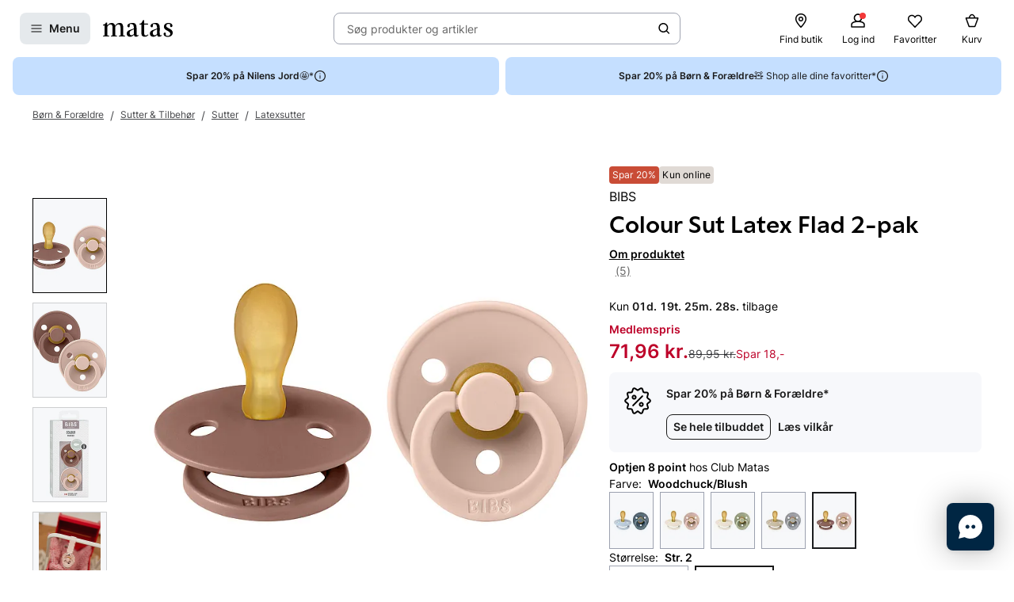

--- FILE ---
content_type: text/javascript
request_url: https://www.matas.dk/client/chunks/GalleryImageItem.g92vh6ve.js
body_size: 310
content:
import{r as l,j as e}from"./react.orijo01s.js";import{I as p}from"./item.oph9ygnv.js";import{d as r}from"./theming.hdeha7kg.js";import{P as d}from"./styles.mkdst10v.js";import{c0 as g,az as I}from"../client.fzthy179.js";import{s as y}from"./useDebouncedCallback.h08xyvvl.js";import"./index.iyxdnhsx.js";import"./lodash.ltwi0444.js";const f=r(I.WithScaling).withConfig({displayName:"GalleryImageItem__StyledImg",componentId:"sc-1vp1sdq-0"})(["width:100%;height:100%;object-fit:contain;cursor:pointer;"]),h=r(d).withConfig({displayName:"GalleryImageItem__StyledPreviewItem",componentId:"sc-1vp1sdq-1"})(["aspect-ratio:1;"]);function G({imageItem:i,...s}){const{original:t,alt:a}=i,{src:o,srcSet:m}=l.useMemo(()=>g({src:t,sizes:1780,transformType:"WidthScale",imageType:"product"}),[]);return e.jsx(p,{width:1780,height:1780,original:o,originalSrcset:m,children:({ref:c,open:n})=>e.jsx(h,{ref:c,onClick:n,...s,children:e.jsx(f,{transformType:"WidthScale",imageType:"product",sizes:[[y.md,650],240],src:t,alt:a||"",loading:"lazy"})})})}export{G as default};
//# sourceMappingURL=GalleryImageItem.g92vh6ve.js.map


--- FILE ---
content_type: text/javascript
request_url: https://www.matas.dk/client/chunks/Anyday.bq71dj9e.js
body_size: 1101
content:
import{r as C}from"./react.orijo01s.js";const H=e=>C.createElement("svg",{viewBox:"0 0 108 28",fill:"none",xmlns:"http://www.w3.org/2000/svg",...e},C.createElement("path",{fillRule:"evenodd",clipRule:"evenodd",d:"M11.6875 20.959H7.52443L9.88699 14.3C7.71284 12.6846 4.6258 12.8631 2.65338 14.8355L0 12.1821C3.02835 9.15377 7.62464 8.64899 11.1757 10.6678L14.9606 0H18.9801L26.4162 20.959H22.2531L20.809 16.787C18.374 17.8485 15.5775 17.8182 13.1631 16.6961L11.6875 20.959ZM14.4016 13.1178C16.0023 14.0028 17.9473 14.0375 19.575 13.2217L16.9703 5.68476L14.4016 13.1178ZM65.1726 21.2461C67.0388 21.2461 68.5604 20.4709 69.5079 19.3512V20.3961C69.5079 20.707 69.7599 20.959 70.0708 20.959H73.4413V0H69.5079V8.01034C68.5604 7.00546 67.0962 6.3164 65.23 6.3164C61.9857 6.3164 58.2532 8.69941 58.2532 13.7812C58.2532 18.8344 62.1292 21.2461 65.1726 21.2461ZM65.9478 17.6285C63.7657 17.6285 62.1005 15.9633 62.1005 13.7525C62.1005 11.5418 63.7657 9.90527 65.9478 9.90527C68.0724 9.90527 69.6228 11.6279 69.6228 13.7525C69.6228 15.8771 68.0724 17.6285 65.9478 17.6285ZM81.9393 21.2461C83.8055 21.2461 85.3272 20.4709 86.2747 19.3512V20.3961C86.2747 20.707 86.5267 20.959 86.8375 20.959H90.2081V6.60353H86.8375C86.5267 6.60353 86.2747 6.85554 86.2747 7.1664V8.01036C85.3272 7.00548 83.8629 6.31642 81.9967 6.31642C78.7524 6.31642 75.02 8.69943 75.02 13.7813C75.02 18.8344 78.896 21.2461 81.9393 21.2461ZM82.7145 17.6285C80.5325 17.6285 78.8673 15.9633 78.8673 13.7526C78.8673 11.5418 80.5325 9.90529 82.7145 9.90529C84.8391 9.90529 86.3895 11.6279 86.3895 13.7526C86.3895 15.8772 84.8391 17.6285 82.7145 17.6285ZM36.4028 6.04308C34.1347 6.04308 32.412 7.02734 31.4646 8.17578V7.17373C31.4646 6.86287 31.2126 6.61087 30.9017 6.61087H27.9331V20.9728H31.9814V13.4218C31.9814 10.8665 33.1872 9.37354 35.2831 9.37354C37.3216 9.37354 38.2691 10.6942 38.2691 13.1921V20.9728H42.3173V12.9624C42.3173 7.59347 39.4175 6.04308 36.4028 6.04308ZM45.6302 27.9625H48.6207C49.236 27.9625 49.789 27.5869 50.0159 27.015L58.1281 6.56678H53.9719L50.6059 15.5817L47.0058 6.56678H42.7911L48.6156 20.5574L45.6302 27.9625ZM97.5095 28H94.519L97.5044 20.5949L91.6799 6.60431H95.8946L99.4947 15.6192L102.861 6.60431H107.017L98.9047 27.0525C98.6778 27.6245 98.1248 28 97.5095 28Z",fill:"#212930"}));export{H as default};
//# sourceMappingURL=Anyday.bq71dj9e.js.map


--- FILE ---
content_type: text/javascript
request_url: https://www.matas.dk/client/chunks/ConnectedContentSurveyItem.dont0dqx.js
body_size: 1534
content:
import{j as t}from"./react.orijo01s.js";import{D as x,d as a,S as I,l as k}from"./theming.hdeha7kg.js";import{f as T,b as m,s as y,N as d,j as l,O as j,h as b,g as _,P as R}from"./useDebouncedCallback.h08xyvvl.js";import{B as $,F as N,aD as O,aZ as B}from"../client.fzthy179.js";import{r as L}from"./helpers.dm85ys55.js";import{D as P}from"./index.fgv9wapm.js";import{m as D}from"./mappingHelper.n9kwkv1e.js";import{T as M}from"./Tag.lfexolnp.js";import{u as U}from"./useOpenSurveyQuickView.lo3xcsgr.js";import{B as A}from"./SurveyQuickSingleAnswer.l5jnll82.js";const Q=a(O).withConfig({displayName:"ConnectedContentSurveyItem__StyledCard",componentId:"sc-towxek-0"})(["position:relative;overflow:hidden;"," ","{grid-column:",";}.preview--mobile-small &,.preview--mobile-large &,.preview--desktop-small &,.preview--desktop-large &{border-radius:unset;}"],({$type:e})=>e==="ConnectedContentInline"&&k(["border-radius:unset;grid-column:span 2;"]),m.up(y.sm),({$widthType:e})=>e==="Two"?"span 2":"span 1"),z=a(A).withConfig({displayName:"ConnectedContentSurveyItem__StyledButtonChip",componentId:"sc-towxek-1"})(["flex-grow:1;"]),q=a(B).withConfig({displayName:"ConnectedContentSurveyItem__StyledLoadingContainer",componentId:"sc-towxek-2"})(["display:flex;justify-content:center;align-items:center;height:100%;padding:"," ",";","{padding:",";}.preview--mobile-small &,.preview--mobile-large &{padding:"," ",";}.preview--desktop-small &,.preview--desktop-large &{width:",";}"],d,l,m.up(y.sm),({$widthType:e})=>e==="Two"?`${d} ${j};`:`${d} ${l};`,d,l,({$widthType:e})=>e==="Two"?"100%":"284px"),F=a(P).withConfig({displayName:"ConnectedContentSurveyItem__StyledPicture",componentId:"sc-towxek-3"})(["position:absolute;left:0;top:0;right:0;display:flex;justify-content:center;flex:1 1 0;height:100%;width:100%;img{width:100%;height:100%;object-fit:cover;}&:after{content:'';position:absolute;top:0;left:0;width:100%;height:100%;background-color:",";}"],R),E=a.div.withConfig({displayName:"ConnectedContentSurveyItem__SurveyContainer",componentId:"sc-towxek-4"})(["color:",";display:flex;flex-direction:column;gap:",";z-index:1;width:100%;"],b,_),V=a(M).withConfig({displayName:"ConnectedContentSurveyItem__StyledTag",componentId:"sc-towxek-5"})(["align-self:flex-start;"]),u={One:{title:"M",direction:{xs:"row",sm:"column"}},Two:{title:"L",direction:"row"}};function ie({model:e,type:w}){const{surveyQuestion:i,dataLayer:g,image:p}=e,{openSurveyQuickViewBySurveyModel:f}=U(),{mutateAsync:h,isLoading:v}=x();if(!(i!=null&&i.firstQuestion))return null;let r="One";"widthType"in e&&(r=e.widthType);let c;"placement"in e&&(c=e.placement);const C=async s=>{try{const n=await I({surveyId:i.surveyId,returnUrl:window.location.href}),o=await h({requestBody:{surveyId:n.surveyId,id:n.responseId,currentPageId:n.currentPage.id,questionResponses:[s]}});if(!o.isSuccess)throw new Error(`Unknown error: ${o.errorMessage}`);!o.surveyResponse&&o.redirectUrl&&(window.location.href=o.redirectUrl),o.surveyResponse&&f(o.surveyResponse)}catch{}},S=i.firstQuestion.answerOptions.slice(0,2);return t.jsx(Q,{$type:w,$widthType:r,"data-datalayer":JSON.stringify(g),children:t.jsxs(q,{$widthType:r,isLoading:v,children:[t.jsxs(E,{children:[e.heading&&t.jsx(V,{text:e.heading}),t.jsx($.Headline,{size:u[r].title,children:i.firstQuestion.title}),t.jsx(N,{direction:u[r].direction,gap:T,wrap:"wrap",children:S.map(s=>t.jsx(z,{$size:"lg",$variant:"primaryFilled",onClick:async()=>{var n;await C({questionId:i.firstQuestion.id,id:0,isSelectAllChosen:!1,answerOptionResponses:[{answerOptionId:s.id,dynamicId:((n=s.dynamicData)==null?void 0:n.id)||"",value:""}]})},children:s.title},s.id))})]}),t.jsx(F,{...D(p,r==="Two"?220*2+24:220),loading:L(p,c)})]})})}export{ie as C};
//# sourceMappingURL=ConnectedContentSurveyItem.dont0dqx.js.map


--- FILE ---
content_type: text/javascript
request_url: https://www.matas.dk/client/chunks/AddProductButton.olvx9lkd.js
body_size: 2489
content:
const __vite__mapDeps=(i,m=__vite__mapDeps,d=(m.f||(m.f=["client/client.fzthy179.js","client/chunks/react.orijo01s.js","client/chunks/useDebouncedCallback.h08xyvvl.js","client/chunks/theming.hdeha7kg.js","client/chunks/lodash.ltwi0444.js"])))=>i.map(i=>d[i]);
import{r as _,R as b,j as m}from"./react.orijo01s.js";import{e2 as B,dT as R,e3 as E,e4 as j,b as h,a6 as w,cg as I,ae as V,l as y,e5 as q,a1 as O,j as F,dP as W,e6 as M,cE as N,_ as z,cV as L,o as D,bG as G,aA as Q,as as K,E as f,am as U,a3 as J,bm as Y,e7 as T}from"../client.fzthy179.js";import{c0 as $,d as k,l as S}from"./theming.hdeha7kg.js";import{az as P,J as C}from"./useDebouncedCallback.h08xyvvl.js";import{R as H}from"./index.jxhv1ik6.js";import{a as X}from"./hooks.h7olrazp.js";function Z(e){const t=e.split("_"),r=t[2].split(" - ");return[{param_name:"recommendation_type",param_value:"brand_club_powerstep"},{param_name:"product_type",param_value:t[1]},{param_name:"level",param_value:r[0]},{param_name:"position",param_value:r[1]}]}function l(e,t){const o=e.split(".")[1].split(" - ");return[{param_name:"recommendation_type",param_value:t},{param_name:"recommendation_index",param_value:o[0]},{param_name:"position",param_value:o[1]}]}function ee(e,t){switch(R(e)){case"productList":return[...E()];case"productPage":return[];case"basketRecomendation":return l(t,"basket");case"cmsPageRecomendation":return l(t,"cms_page");case"powerstep":return l(t,"powerstep");case"powerstepAfterBasket":return l(t,"powerstep_after_basket");case"productGroupRecomendation":return l(t,"product_group");case"productRecomendation":return l(t,"product_page");case"receiptPageRecommendation":return l(t,"receipt_page");case"searchResultPageRecomendation":case"zeroResultPageRecomendation":return l(t,"search_result_page");case"bestMatch":case"visualSearchResults":return[{param_name:"search_type",param_value:"visual_search"}];case"crossSell":return[{param_name:"is_cross_sell",param_value:!0}];case"productSlider":return[];case"productRegime":return[{param_name:"is_regime",param_value:!0}];case"replenish":return[{param_name:"is_replenish",param_value:!0}];case"samples":return[{param_name:"is_sample",param_value:!0}];case"brandClubPowerstep":return Z(t);case"none":default:return}}function te(e,t){const r=B(e),o=ee(e,t),a={eventName:"add_to_cart",category:"ecommerce"};return r&&(a.context=r),o&&(a.eventParams=o),a}const ae=_.createContext({subscriptionActive:!1,setSubscriptionActive:e=>{}}),re=_.createContext({selectedFrequency:{},setSelectedFrequency:e=>{}}),se=async()=>{try{const{addToBasket:e}=await z(async()=>{const{addToBasket:t}=await import("../client.fzthy179.js").then(r=>r.hU);return{addToBasket:t}},__vite__mapDeps([0,1,2,3,4]));return e}catch{throw new Error("failed to load addToBasket")}};async function oe(e){var t;try{e.subscriptionFrequencyId?await M(e.externalProductId.toString(),e.subscriptionMinimumSalesQuantity??1,e.subscriptionFrequencyId.toString(),(t=e.subscriptionDiscountId)==null?void 0:t.toString()):await N(e.externalProductId.toString(),e.minimumSalesQuantity??1)}catch{throw new Error("Could not add product")}}function ne(){const e=F(),[t]=W(H,[]),{isPosRequest:r}=w();function o(a,s){var d;const i=te(a.eventCategory,(d=a.eventLabel)==null?void 0:d.toString()),u=s?[...s,...i.eventParams||[]]:i.eventParams;e({...i,eventParams:u}),a!=null&&a.serverSideTrackingModel&&L(a.serverSideTrackingModel.data,a.serverSideTrackingModel.eventType)}return async function({params:s,trackingInfo:i},u){const{productId:d}=s,g={...s,usedRevieve:t.includes(d)};let p;try{r?p=await oe(s):p=await(await se())(g)}catch{throw new Error("Could not add product")}try{o(i,u)}catch{}return p}}function A(e,t){const[r]=j(),o=ne(),{t:a}=h(),{selectedFrequency:s}=_.useContext(re),{subscriptionActive:i}=_.useContext(ae),[,u]=X(),{isPosRequest:d}=w(),{powerstepEnabled:g}=I(),p=i&&s;let n;return async function(){try{let c=e;if(p?c={...e,subscriptionFrequencyId:s==null?void 0:s.id}:e.storeId&&(c={...e,action:"ClickAndCollect"}),n=await o({params:c,trackingInfo:t}),!(n!=null&&n.success)&&!d)throw new Error("Could not update product");V.invalidateQueries({queryKey:[$]}),e.showPowerstepOnAddToBasket&&g?(e.storeId&&u({isOpen:!1}),r([e.productId],e.storeId)):y.success(a(q),{position:"top-right"})}catch(c){throw n!=null&&n.message?y.error(n.message,{position:"top-right"}):y.error(a(O),{position:"top-right"}),new Error(c)}}}const ce=k.div.withConfig({displayName:"ButtonWithAnimatedStatuses__Container",componentId:"sc-iyamso-0"})(["width:16px;height:16px;max-width:16px;max-height:16px;"]),ie=K(ce),ue=k(J).withConfig({displayName:"ButtonWithAnimatedStatuses__StyledButtonWithAnimatedStatuses",componentId:"sc-iyamso-1"})([""," cursor:",";transition:background-color 250ms linear;",""],({status:e})=>{switch(e){case"success":return S(["background-color:",";&:focus,&:hover{background-color:",";}"],C,C);case"error":return S(["background-color:",";&:focus,&:hover{background-color:",";}"],P,P)}},e=>"pointer",({theme:e})=>e.ButtonWithAnimatedStatuses),de=b.forwardRef(({onClick:e,children:t,...r},o)=>{const{execute:a,status:s,reset:i}=D(e,!1),[u,d]=_.useState(s),[g,p]=_.useState(!0),n=G(u,{initial:{scale:1},from:{scale:0},enter:{scale:1},leave:{scale:0},exitBeforeEnter:!0,config:Q.stiff,onStart:()=>p(!1),onRest:()=>{p(!0)}}),v={idle:m.jsx(f,{type:"BasketPlus",size:16,fill:"currentColor"}),pending:m.jsx(U,{size:16}),success:m.jsx(f,{type:"Checkmark",size:16,fill:"currentColor"}),error:m.jsx(f,{type:"Alert",size:16,fill:"currentColor"})};return _.useEffect(()=>{let c;return g&&(d(s),(s==="success"||s==="error")&&(c=setTimeout(()=>{i()},2e3))),()=>{c&&clearTimeout(c)}},[g,i,s]),n((c,x)=>m.jsx(ue,{ref:o,disabled:u==="pending"||u==="error",status:u,onClick:a,...r,children:m.jsx(ie,{style:c,children:v[x]})}))});function pe({params:e,trackingInfo:t,children:r,...o}){const{t:a}=h(),s=A(e,t);return m.jsx(Y,{onClick:s,type:"button",...o,children:r||a(T)})}function le({params:e,trackingInfo:t,...r}){const{t:o}=h(),a=A(e,t);return m.jsx(de,{onClick:a,type:"button","aria-label":o(T),...r})}const ve=Object.assign(pe,{Compact:le});export{ve as A,ae as S,re as a,te as b,ne as c,A as u};
//# sourceMappingURL=AddProductButton.olvx9lkd.js.map


--- FILE ---
content_type: text/javascript
request_url: https://www.matas.dk/client/chunks/SmartBundle.efsgwof0.js
body_size: 2931
content:
import{r as f,j as n}from"./react.orijo01s.js";import{b5 as P,b6 as M,d as s,l as j,b7 as w,b8 as N,b9 as A,ba as L}from"./theming.hdeha7kg.js";import{n as W,b as O,B as c,d5 as z,d6 as D,a$ as C,a3 as $,X as E,l as T,L as G,bg as F,am as H}from"../client.fzthy179.js";import{P as K}from"./PriceModule.f73ui2mm.js";import{H as q}from"./HorizontalProductItem.mudcyhuo.js";import{b as S}from"./useDebouncedCallback.h08xyvvl.js";import"./lodash.ltwi0444.js";import"./trans-website-shared-productitem.e8bp6xnr.js";import"./usePriceLabelInfo.nniedxte.js";import"./ProductActionRenderer.c97947u1.js";import"./customGiftCard.k1gl822p.js";import"./PictureDeprecated.4ijwks3y.js";import"./defaultButton.mwarn2cb.js";import"./withSpinner.ed8zjyki.js";import"./AddProductButton.olvx9lkd.js";import"./index.jxhv1ik6.js";import"./CookieInfobox.i284svnr.js";import"./helpers.dv17o1b1.js";import"./Tag.lfexolnp.js";import"./ItemCarousel.ntuu0och.js";import"./useElementSizeEffect.jqcmctnn.js";import"./NavigationButton.ccih2ruf.js";import"./NavigationFadeButton.og7ksb3t.js";import"./DiagonalLines.dtvxrxh0.js";import"./useRevieveVTOQuickView.f0oopw0d.js";import"./hooks.h7olrazp.js";import"./hooks.ikyvuvvy.js";import"./useVariantPickerQuickView.dpyi0s40.js";import"./QuickViewSearch.mrkuzkdv.js";import"./formatting.iuib2sxx.js";import"./ClickAndCollectStoresToggle.jp8tyfzp.js";import"./UncontrolledToggleButton.g3gm9ein.js";import"./ControlledToggleButton.c3h0ul4b.js";import"./Status.d5nox05t.js";import"./Bullet.gzhskxog.js";import"./StoreCard.mqmffue5.js";import"./CardWithTag.zqxux4u6.js";import"./RadioInput.ont5ailc.js";import"./notificationForm.nakmhuc0.js";import"./themeStyling.nmbx449b.js";import"./index.nsamwlvu.js";import"./PaginationBullets.g3pgbg6h.js";import"./pointer.fh9w2skk.js";import"./SplashRenderer.j4cvgdzx.js";import"./ImageSplash.gdxjqa1w.js";import"./index.od3g907k.js";import"./ProductFavoriteButton.j3e1qwaz.js";import"./trans-website-product.k8gcc8ve.js";import"./useFavoriteQuantity.hy06hvnf.js";import"./RatingStars.bqvdji7e.js";import"./Checkbox.briim8nh.js";import"./index.jdj7373a.js";import"./VariantRenderer.hb0jh6ht.js";import"./useSponsoredSplashQuickView.0ki1zjao.js";import"./useHiddenItemsObserver.mtt8oj9s.js";import"./useIntersectionEffect.e48n88mt.js";import"./helpers.io5fwewy.js";const Q="Website.Product.SmartBundle.TotalText",R="Website.Product.SmartBundle.SingleItem",X="Website.Product.SmartBundle.MultipleItems",J="Website.Product.SmartBundle.AddToBasketButtonText",U="Website.Product.SmartBundle.AddMultipleToBasketButtonText",V="Website.Product.SmartBundle.DisabledAddToBasketButtonText",Y="Website.Product.SmartBundle.CurrentProductSplash",Z="Website.Product.SmartBundle.AddedToBasketMessage",tt="Website.Product.SmartBundle.AddedMultipleToBasketMessage",et=s.div.withConfig({displayName:"SmartBundle__Container",componentId:"sc-1892g9n-0"})(["display:flex;flex-direction:column;gap:",";"],({theme:i})=>i.Spacing8),ot=s.div.withConfig({displayName:"SmartBundle__Content",componentId:"sc-1892g9n-1"})(["display:flex;flex-direction:column;gap:",";","{gap:",";}"],({theme:i})=>i.Spacing8,S.up("1025px"),({theme:i})=>i.Spacing16),it=s.div.withConfig({displayName:"SmartBundle__ProductsItems",componentId:"sc-1892g9n-2"})(["display:flex;flex-direction:column;gap:",";","{gap:",";}"],({theme:i})=>i.Spacing8,S.up("1025px"),({theme:i})=>i.Spacing16),nt=s.div.withConfig({displayName:"SmartBundle__ProductItem",componentId:"sc-1892g9n-3"})(["position:relative;"]),rt=s.div.withConfig({displayName:"SmartBundle__SoldOutOverlay",componentId:"sc-1892g9n-4"})(["",""],({$isSoldOut:i})=>i&&j(["position:absolute;top:0;left:0;width:100%;height:100%;opacity:0.6;background-color:",";"],({theme:m})=>m.ColorBackgroundPrimary)),st=s.div.withConfig({displayName:"SmartBundle__LoadingContainer",componentId:"sc-1892g9n-5"})(["position:relative;display:flex;flex-direction:column;gap:",";opacity:",";","{gap:",";}"],({theme:i})=>i.Spacing8,({$loading:i})=>i?.6:1,S.up("1025px"),({theme:i})=>i.Spacing16),at=s(H).withConfig({displayName:"SmartBundle__StyledLoader",componentId:"sc-1892g9n-6"})(["position:absolute;top:25%;left:50%;transform:translate(-50%,-50%);svg{color:",";}"],({theme:i})=>i.ColorTextPrimary),lt=s.div.withConfig({displayName:"SmartBundle__Price",componentId:"sc-1892g9n-7"})(["display:grid;grid-template-areas:'title price' 'itemCount savings';"]),mt=s(c.Body).withConfig({displayName:"SmartBundle__PriceText",componentId:"sc-1892g9n-8"})(["grid-area:title;"]),pt=s(c.Body).withConfig({displayName:"SmartBundle__ItemCount",componentId:"sc-1892g9n-9"})(["grid-area:itemCount;"]),dt=s(K).withConfig({displayName:"SmartBundle__StyledPriceModule",componentId:"sc-1892g9n-10"})(["grid-area:price;justify-self:end;"]),ct=s(c.Body).withConfig({displayName:"SmartBundle__PriceSavings",componentId:"sc-1892g9n-11"})(["grid-area:savings;justify-self:end;color:",";"],({theme:i})=>i.ColorTextSale);function ut(i,m,u,o){const p=o==="Kicks";return i.map(t=>t.id===m?{...t,splashes:{...t.splashes,primary:{placement:"Primary",displayType:"Label",type:"Custom",lines:[u],backgroundColor:p?A:L,textColor:p?w:N,isTransparant:!1}}}:t)}function Be(i){const{productId:m,...u}=i,[o,p]=f.useState(),[t,g]=f.useState(),[d,B]=f.useState([]),{tenant:_}=W(),{t:a}=O(),{isLoading:h,isFetching:y}=P({productId:m,deselectedProductIds:(d==null?void 0:d.length)>0?d:void 0},{keepPreviousData:!0,refetchOnWindowFocus:!1,onSuccess:e=>{if(e!=null&&e.products&&(e.products=ut(e.products,m,a(Y),_)),p(e),e!=null&&e.products&&!t){const l=e.products.filter(r=>r.inStock).map(r=>r.id);g(l)}}}),{mutateAsync:b}=M({onSuccess:()=>{F(),T.success(a((t==null?void 0:t.length)===1?Z:tt),{position:"top-right"})},onError:()=>{T.error(a(G),{position:"top-right"})}});function k(e){if(t!=null&&t.includes(e)){const l=t.filter(r=>r!==e);g(l),B(r=>[...r,e])}else g(l=>[...l||[],e]),B(l=>l.filter(r=>r!==e))}async function v(){await b({params:{productIds:t,addToBasketType:"SmartBundle"}}),E({eventName:"add_to_cart",context:"product_page",category:"ecommerce",eventParams:[{param_name:"is_smart_bundle",param_value:!0},{param_name:"add_to_cart_quantity",param_value:(t==null?void 0:t.length)||0}]})}return o?n.jsxs(et,{...u,children:[n.jsx(c.Body,{size:"L",strong:!0,children:o==null?void 0:o.headline}),n.jsxs(ot,{children:[n.jsx(it,{children:o==null?void 0:o.products.map(e=>{var r,x;const l=(x=(r=e.listName)==null?void 0:r.lines.find(I=>I.type==="Name"))==null?void 0:x.value;return n.jsxs(nt,{children:[n.jsx(q,{model:e,showBorder:!1,actionModel:void 0,favoriteModel:void 0,checkboxModel:{name:`smart-bundle-product-${e.id}`,value:e.id,checked:(t==null?void 0:t.includes(e.id))&&e.inStock||!1,onChange:()=>k(e.id),disabled:!e.inStock,ariaLabel:`${a(z)} ${l||a(D)}`}},e.id),n.jsx(rt,{$isSoldOut:!e.inStock},e.id)]},e.id)})}),n.jsxs(st,{$loading:h||y,children:[n.jsxs(lt,{children:[n.jsx(mt,{size:"L",strong:!0,children:a(Q)}),n.jsx(pt,{size:"M",children:C(a((t==null?void 0:t.length)===1?R:X))(t==null?void 0:t.length)}),(o==null?void 0:o.priceInfo)&&n.jsx(dt,{price:o==null?void 0:o.priceInfo.price,priceBefore:o==null?void 0:o.priceInfo.priceBefore,isOnDiscount:o==null?void 0:o.priceInfo.onDiscount}),(o==null?void 0:o.priceInfo.saveLabel)&&n.jsx(ct,{size:"M",children:o==null?void 0:o.priceInfo.saveLabel})]}),n.jsx($,{onClick:v,disabled:(t==null?void 0:t.length)===0||!t,size:"lg",children:t&&t.length>0?C(a(t.length===1?J:U))(t.length):a(V)}),(h||y)&&n.jsx(at,{size:18})]})]})]}):null}export{Be as default};
//# sourceMappingURL=SmartBundle.efsgwof0.js.map


--- FILE ---
content_type: text/javascript
request_url: https://www.matas.dk/client/chunks/trans-website-matasplus.eyhhm0od.js
body_size: -180
content:
const n="Website.MatasPlus.PendingCancellationConfirmButton",t="Website.MatasPlus.PendingCancellationCancelButton",a="Website.MatasPlus.ChangeToYearlySubscription",e="Website.MatasPlus.ChangeToMonthlySubscription",s="Website.MatasPlus.SubscriptionHeadline";export{e as C,t as P,s as S,n as a,a as b};
//# sourceMappingURL=trans-website-matasplus.eyhhm0od.js.map


--- FILE ---
content_type: text/javascript
request_url: https://www.matas.dk/client/chunks/trans-website-recommendation.n30znniu.js
body_size: -247
content:
const e="Website.Recommendation.ConnectedContentPDPHeading",n="Website.Recommendation.ShowMore";export{e as C,n as S};
//# sourceMappingURL=trans-website-recommendation.n30znniu.js.map


--- FILE ---
content_type: text/javascript
request_url: https://www.matas.dk/client/chunks/index.h73k5ov7.js
body_size: 19695
content:
const __vite__mapDeps=(i,m=__vite__mapDeps,d=(m.f||(m.f=["client/chunks/ThumbsUp.l9ve5ko0.js","client/chunks/react.orijo01s.js","client/chunks/ThumbsDown.exy7sg7v.js","client/client.fzthy179.js","client/chunks/useDebouncedCallback.h08xyvvl.js","client/chunks/theming.hdeha7kg.js","client/chunks/lodash.ltwi0444.js","client/chunks/confirmationModal.i1crekzu.js","client/chunks/defaultButton.mwarn2cb.js","client/chunks/withSpinner.ed8zjyki.js","client/chunks/VideoPlayer.cs0kyisg.js","client/chunks/PictureDeprecated.4ijwks3y.js","client/chunks/VideoCookieOverlay.mvpc6tbg.js","client/chunks/CookieInfobox.i284svnr.js","client/chunks/helpers.dv17o1b1.js","client/chunks/useUnavailableVideos.oq1gfp3y.js","client/chunks/vimeoInfo.kfjh8ih1.js"])))=>i.map(i=>d[i]);
import{j as e,r as v,R as we}from"./react.orijo01s.js";import{u as De}from"./regimeStore.funwtfc3.js";import{aT as S,a4 as ye,a3 as Ce,b as I,bN as ve,cw as Ue,t as Y,a2 as Q,f9 as Se,aE as K,ai as $,a9 as F,ak as Qe,e as Z,_ as E,B,af as pe,dm as Ge,dn as Xe,dy as Je,a$ as ee,fX as Ye,ag as q,fY as Ke,bs as Ze,aD as T,cG as et,bm as te,cX as _e,am as je,fZ as tt,f_ as it,g as nt,i as ot,eN as st,eO as rt,f$ as at,X as ie,dU as Ie,dT as Re,eg as dt,g0 as ct,dq as lt,ds as pt,dc as mt,dP as ut,eS as gt,m as ht,J as ft,f as xt,bC as wt,cZ as yt,aU as Ct,dS as vt,bu as St,bt as _t,aM as jt,aL as It,aN as Rt,bp as be,aF as bt,b4 as kt}from"../client.fzthy179.js";import{d as n,q as Pt,l as y,am as Nt,dW as Bt,aR as Tt,dX as Lt,dY as At,g as zt,o as Mt,bf as Ht}from"./theming.hdeha7kg.js";import{e as Ot,M as Wt,f as Vt,R as $t,V as Et,h as Ft,D as qt,S as Dt,P as ne,W as Ut}from"./ProductInformation.jb0997sv.js";import{b as f,s as w,j as A,d as Qt,z as oe,S as Gt,g as P,h as Xt,f as L,u as Jt,w as ke,b7 as Yt,e as U,ai as Pe,t as Kt,G as Zt,W as Ne,A as ei,l as ti,c as D,X as ii,p as J,a1 as ni,I as oi,Q as V,o as si,y as ri,n as Be,b8 as Te,N as me,b9 as ai,m as di}from"./useDebouncedCallback.h08xyvvl.js";import ci from"./RecommendationLoader.hhciactd.js";import{R as li,B as pi,a as mi,W as ui,I as gi,S as hi,b as fi,C as xi,M as wi,H as yi,c as Ci,d as vi,e as Si,f as se}from"./trans-website-productreview-list.gp05keqz.js";import{R as G}from"./RatingStars.bqvdji7e.js";import{C as _i}from"./card.kjsocni0.js";import{C as re}from"./Checkbox.briim8nh.js";import{S as ji}from"./StorageTooltipPopup.ig0184gw.js";import"./ReadMoreLineClamp.eaodm0xk.js";import{R as Ii}from"./react-readMoreMaxLines.e23va7r8.js";import{R as Ri}from"./readMoreMaxCharacters.o7i8p53h.js";import{A as bi}from"./AspectRatioContainer.hqmt9i9a.js";import{P as ae}from"./PictureDeprecated.4ijwks3y.js";import{u as ki}from"./useIsOverflowing.8ud20600.js";import{C as Pi}from"./CookieInfobox.i284svnr.js";import{a as Le}from"./ProductActionRenderer.c97947u1.js";import Ni from"./index.lv7kbumx.js";import{H as Bi}from"./HorizontalProductItem.mudcyhuo.js";import{P as Ti}from"./PriceModule.f73ui2mm.js";import{R as Li}from"./index.jxhv1ik6.js";import{R as Ai}from"./trans-website-advisor.l2l5lzyw.js";import{A as zi}from"./AdvisorAvatar.hjs204rw.js";import{u as Mi}from"./useVariantPickerQuickView.dpyi0s40.js";import{S as Hi}from"./stockIndicator.c8qu6rmm.js";import{C as Oi}from"./trans-website-recommendation.n30znniu.js";import{L as Wi,I as Vi,a as $i,S as Ei,t as Fi,T as qi}from"./toolboxInline.nubef5l2.js";import{u as Di}from"./useOpenSurveyQuickView.lo3xcsgr.js";import Ui from"./index.ejzgamg6.js";import{c as Qi,P as Gi}from"./productStore.v8qossgm.js";import{u as Xi}from"./shallow.kux4fzhr.js";import"./lodash.ltwi0444.js";import"./useProductPageExpectedDeliveryQuickView.j3icdp0n.js";import"./FollowButton.laawwmm5.js";import"./FollowButtonWithTooltip.mojsviwi.js";import"./trans-website-brandclub.jwraffid.js";import"./useTooltipPopup.q2pexcnd.js";import"./useIntersectionObserver.3fmx8acd.js";import"./trans-website-product-tabs.o64f7ut7.js";import"./Tag.lfexolnp.js";import"./PageAction.jrhzponw.js";import"./CustomAction.fsuoz361.js";import"./useVimeoQuickView.k14ujgh1.js";import"./useWebsiteSettings.ew5rafxv.js";import"./Table.nic5wivm.js";import"./WebsiteIcon.gprgjxri.js";import"./useVideoDetails.hyo4fivs.js";import"./trans-website-product.k8gcc8ve.js";import"./vimeoInfo.kfjh8ih1.js";import"./item.oph9ygnv.js";import"./index.iyxdnhsx.js";import"./useElementSizeEffect.jqcmctnn.js";import"./notificationForm.nakmhuc0.js";import"./themeStyling.nmbx449b.js";import"./index.nsamwlvu.js";import"./useUnavailableVideos.oq1gfp3y.js";import"./index.jdj7373a.js";import"./ImageSplash.gdxjqa1w.js";import"./SplashRenderer.j4cvgdzx.js";import"./index.od3g907k.js";import"./trans-website-progressivediscount.gk3ojzzq.js";import"./KlarnaNudgeWidget.jghkbmxp.js";import"./ProductFavoriteButton.j3e1qwaz.js";import"./useFavoriteQuantity.hy06hvnf.js";import"./VariantRenderer.hb0jh6ht.js";import"./useSponsoredSplashQuickView.0ki1zjao.js";import"./useHiddenItemsObserver.mtt8oj9s.js";import"./useIntersectionEffect.e48n88mt.js";import"./StatusItem.hjpkyzmn.js";import"./Status.d5nox05t.js";import"./Bullet.gzhskxog.js";import"./hooks.h7olrazp.js";import"./subscriptionFrequencyHelper.lkgg2v7e.js";import"./AddProductButton.olvx9lkd.js";import"./ContentCardRenderer.jyi25fwg.js";import"./TruncatedGrid.cif92qnz.js";import"./SelectButton.o5l8i9ge.js";import"./trans-website-product-findation.jncmzovx.js";import"./useRevieveVTOQuickView.f0oopw0d.js";import"./NavigationButton.ccih2ruf.js";import"./PaginationBullets.g3pgbg6h.js";import"./BasicChips.hk5hc4hv.js";import"./ChatEntry.o5o7cikw.js";import"./trans-website-chat.jqkecsbz.js";import"./ChatButton.envfha9m.js";import"./memoize-one.esm.c37j3r6k.js";import"./helpers.dv17o1b1.js";import"./customGiftCard.k1gl822p.js";import"./defaultButton.mwarn2cb.js";import"./withSpinner.ed8zjyki.js";import"./hooks.ikyvuvvy.js";import"./QuickViewSearch.mrkuzkdv.js";import"./formatting.iuib2sxx.js";import"./ClickAndCollectStoresToggle.jp8tyfzp.js";import"./UncontrolledToggleButton.g3gm9ein.js";import"./ControlledToggleButton.c3h0ul4b.js";import"./StoreCard.mqmffue5.js";import"./CardWithTag.zqxux4u6.js";import"./RadioInput.ont5ailc.js";import"./pointer.fh9w2skk.js";import"./ProductItem.jq9e0zr8.js";import"./useAdformImpressionTracking.ndgs1w8z.js";import"./helpers.io5fwewy.js";import"./trans-website-shared-productitem.e8bp6xnr.js";import"./usePriceLabelInfo.nniedxte.js";import"./ItemCarousel.ntuu0och.js";import"./NavigationFadeButton.og7ksb3t.js";import"./DiagonalLines.dtvxrxh0.js";import"./mapToImageProps.dehhglq0.js";import"./helpers.f6d8y277.js";import"./DynamicItemCarousel.o6xwjdvp.js";import"./ConnectedContentSurveyItem.dont0dqx.js";import"./helpers.dm85ys55.js";import"./index.fgv9wapm.js";import"./Picture.o0pg49di.js";import"./react.h8ur5893.js";import"./InlinePageActionButton.lwslls36.js";import"./PreviewContext.j716kqsr.js";import"./DisclaimerButton.czurtn1z.js";import"./usePlusOfferNudgeQuickView.hqt39ek1.js";import"./mappingHelper.n9kwkv1e.js";import"./SurveyQuickSingleAnswer.l5jnll82.js";import"./Chip.eny4hy7u.js";const Ae="Website.ProductRegime.AdvisorRecommendsTitle",Ji="Website.ProductRegime.SoldOutOnline",Yi="Website.ProductRegime.PriceTotal",Ki="Website.ProductRegime.NoProductsSelected",ze="Website.ProductRegime.CurrentProduct",Zi="Website.ProductReview.Header.PercentRecommended",en="Website.ProductReview.Sort.MostLiked",tn="Website.ProductReview.Sort.LatestReviewed",nn="Website.ProductReview.Sort.HighestRating",on="Website.ProductReview.Sort.LowestRating",de=n(ci).withConfig({displayName:"styles__StyledProductRecommendationLoader",componentId:"sc-qaaof5-0"})(["&&{padding:0;}"]),sn=n(Vt).withConfig({displayName:"ChanelProductPage__StyledProductAccordion",componentId:"sc-z4bgl7-0"})(["","{margin-left:104px;}"],f.up(w.lg));function rn({model:t}){const{productInformation:i,recommendationRequest:o,emaLogo:s}=t,{productMedia:r,splashes:a}=i;return e.jsxs(Pt,{theme:"chanel",children:[e.jsxs(S.Page,{children:[e.jsxs(S.Section.Tight,{columns:{xs:1,lg:2},children:[e.jsx(Ot,{items:r,splashes:a,emaLogo:s}),e.jsx(Wt,{model:i})]}),e.jsx(S.Section.Tight,{children:e.jsx(sn,{model:i})}),o&&e.jsx(S.Section.Tight,{children:e.jsx(de,{model:o==null?void 0:o.recommendationRequest})})]})," "]})}const an=n.div.withConfig({displayName:"WriteReviewButton__Wrapper",componentId:"sc-1usuew1-0"})([""]),Me=y(["width:100%;","{width:100%;}"],f.up(w.md)),dn=n(ye).withConfig({displayName:"WriteReviewButton__StyledLinkButton",componentId:"sc-1usuew1-1"})(["",""],Me),cn=n(Ce).withConfig({displayName:"WriteReviewButton__StyledButton",componentId:"sc-1usuew1-2"})(["",""],Me),ln=n.div.withConfig({displayName:"WriteReviewButton__ReviewsDisabled",componentId:"sc-1usuew1-3"})([""]),He=t=>{const{model:i,...o}=t,{productId:s,reviewButton:r,isWriteProductReviewEnabled:a,userHasReviewedProduct:l}=i,{t:m}=I(),{link:{text:c,link:{linkAction:d}},loginRequest:{loginState:{isLoggedIn:p}}}=r,[,u]=ve();function g(){Nt({productId:s,infoType:"WriteReview",level:"Soft",mode:"Standard",returnUrl:window.location.pathname}).then(_=>{u({isOpen:!0,loginInfo:_})})}const C=async()=>{g()};let h;return l?h=null:a&&p?h=e.jsx(dn,{action:d,variant:"primary",className:Ue("reviews","writeReview"),children:c}):a?h=e.jsx(cn,{variant:"primary",onClick:C,children:c}):h=Y(m(li),ln),l?null:e.jsx(an,{...o,children:h})},pn=n.div.withConfig({displayName:"NoReview__Wrapper",componentId:"sc-cxlnyo-0"})(["display:flex;flex-direction:column;margin-bottom:20px;align-items:center;"]),mn=n.div.withConfig({displayName:"NoReview__RatingContainer",componentId:"sc-cxlnyo-1"})(["display:flex;justify-content:center;"]),un=n.div.withConfig({displayName:"NoReview__BeTheFirst",componentId:"sc-cxlnyo-2"})(["font-size:",";margin:30px 0;font-weight:bold;text-align:center;"],Q(20)),gn=n(He).withConfig({displayName:"NoReview__WriteReviewButtonStyled",componentId:"sc-cxlnyo-3"})(["","{display:flex;justify-content:center;}"],f.up(w.md)),hn=n(Se).withConfig({displayName:"NoReview__StyledCaption",componentId:"sc-cxlnyo-4"})(["cursor:pointer;margin-top:8px;"]),fn=t=>{const{model:i,...o}=t,{complianceHeader:s}=i,{t:r}=I(),{toggle:a}=K("ReviewComplianceQuickview");return e.jsxs(pn,{...o,children:[e.jsx(mn,{children:e.jsx(G,{rating:0,size:"L"})}),e.jsx(un,{children:r($t)}),e.jsx(gn,{model:i}),e.jsx(hn,{size:"sm",onClick:()=>a(!0),children:$(s)})]})},xn=n(Qe).withConfig({displayName:"ReviewComplianceQuickview__StyledQuickview",componentId:"sc-3zs00f-0"})(["padding:",";","{max-width:320px;}"],A,f.up(w.sm));function wn({complianceText:t}){return e.jsx(xn,{quickViewId:"ReviewComplianceQuickview",children:e.jsx(F,{size:"M",dangerouslySetInnerHTML:{__html:t}})})}const Oe=y(["margin-bottom:",";"],A),X=n.div.withConfig({displayName:"styles__Container",componentId:"sc-lrreb9-0"})(["",""],Oe),yn=n(_i).withConfig({displayName:"styles__CardContainer",componentId:"sc-lrreb9-1"})(["",""],Oe),Cn=n.div.withConfig({displayName:"ratingSpread__Wrapper",componentId:"sc-10itvl5-0"})(["display:flex;flex-direction:column;"]);n.div.withConfig({displayName:"ratingSpread__SeeRatingSpread",componentId:"sc-10itvl5-1"})([""]);const vn=n.div.withConfig({displayName:"ratingSpread__Line",componentId:"sc-10itvl5-2"})(["display:flex;align-items:center;"]),Sn=n.span.withConfig({displayName:"ratingSpread__LineRating",componentId:"sc-10itvl5-3"})(["font-weight:bold;flex:0 0 10px;"]),_n=n(Gt).withConfig({displayName:"ratingSpread__LineIcon",componentId:"sc-10itvl5-4"})(["flex:0 0 auto;width:32px;height:15px;"]),jn=n.span.withConfig({displayName:"ratingSpread__LineGraphic",componentId:"sc-10itvl5-5"})(["flex:1 1 0;height:5px;background:",";border-radius:5px;position:relative;overflow:hidden;&:before{content:'';position:absolute;background:",";left:0;top:0;height:5px;width:","%;border-radius:5px;}"],Qt.backgroundSenary,oe,({percentFilled:t})=>t),In=n.span.withConfig({displayName:"ratingSpread__LineReviewCount",componentId:"sc-10itvl5-6"})(["flex:0 0 auto;min-width:32px;text-align:right;margin-left:10px;font-weight:bold;"]),Rn=t=>{const{model:i,totalReviews:o}=t,{rating:s,numberOfReviews:r}=i,a=r/o*100;return e.jsxs(vn,{children:[e.jsx(Sn,{children:s}),e.jsx(_n,{sprite:"Star",fill:oe}),e.jsx(jn,{percentFilled:a}),e.jsx(In,{children:r})]})},bn=t=>{const{model:i,...o}=t,{ratingStatistics:s,reviewCount:r}=i;return e.jsx(Cn,{...o,children:s.map(a=>e.jsx(Rn,{model:a,totalReviews:r},a.rating))})},kn=n(yn).withConfig({displayName:"ratingOverview__Wrapper",componentId:"sc-1ok2z4z-0"})(["display:flex;flex-direction:column;padding:",";background-color:",";","{padding:",";}"],P,Xt,f.up(w.lg),A),Pn=n.div.withConfig({displayName:"ratingOverview__AverageRatingContainer",componentId:"sc-1ok2z4z-1"})(["display:flex;align-items:center;"]),Nn=n.div.withConfig({displayName:"ratingOverview__AverageRating",componentId:"sc-1ok2z4z-2"})(["font-weight:bold;flex:0 0 auto;line-height:1.1;margin-right:10px;color:",";font-size:",";","{font-size:",";}"],oe,Q(46),f.up(w.md),Q(60)),Bn=n.div.withConfig({displayName:"ratingOverview__BasedOnContainer",componentId:"sc-1ok2z4z-3"})(["display:flex;flex-direction:column;"]),Tn=n.div.withConfig({displayName:"ratingOverview__BasedOn",componentId:"sc-1ok2z4z-4"})(["font-weight:normal;opacity:0.6;"]),Ln=n(G).withConfig({displayName:"ratingOverview__Stars",componentId:"sc-1ok2z4z-5"})([""]),An=n.div.withConfig({displayName:"ratingOverview__RatingSpreadtext",componentId:"sc-1ok2z4z-6"})(["margin-bottom:",";"],L),zn=n(He).withConfig({displayName:"ratingOverview__WriteReviewButtonStyled",componentId:"sc-1ok2z4z-7"})([""]),Mn=n(Se).withConfig({displayName:"ratingOverview__StyledCaption",componentId:"sc-1ok2z4z-8"})(["cursor:pointer;margin-top:",";text-align:center;","{text-align:left;}b{text-decoration:underline;}"],L,f.up(w.md)),Hn=n(X).withConfig({displayName:"ratingOverview__RatingSpreadContainer",componentId:"sc-1ok2z4z-9"})(["margin-bottom:",";"],P),On=n(bn).withConfig({displayName:"ratingOverview__RatingSpreadComponent",componentId:"sc-1ok2z4z-10"})([""]),Wn=t=>{const{toggle:i}=K("ReviewComplianceQuickview"),{model:o,...s}=t,{reviewStatistics:{averageRating:r,reviewCount:a,recommendedPercent:l},complianceHeader:m,showRecommendedPercentage:c}=o,{t:d}=I(),p=$(d(pi),a),u=Math.round(l*100);return e.jsxs(kn,{...s,children:[e.jsxs(X,{children:[e.jsxs(Pn,{children:[e.jsx(Nn,{children:r}),e.jsxs(Bn,{children:[e.jsx(Tn,{children:p}),e.jsx(Ln,{rating:r,size:"L"})]})]}),c&&$(d(Zi),`${u}%`)]}),e.jsxs(Hn,{children:[e.jsx(An,{children:d(mi)}),e.jsx(On,{model:o.reviewStatistics})]}),e.jsx(zn,{model:o}),e.jsx(Mn,{size:"md",onClick:()=>i(!0),children:$(m)})]})},Vn=t=>t;function $n(t){return Vn(["LatestReviewed","MostLiked","EarliestReviewed","HighestRating","LowestRating"]).map(o=>({value:o,children:t[o.toString()]}))}function En({model:t,children:i}){return t?e.jsx(ji,{name:t.tooltipType,size:"sm",content:{description:t.content,dismissButtonTitle:t.dismissText},offset:[0,-40],popperOptions:{modifiers:[{name:"flip",enabled:!1}]},delay:[2e3,2e3],children:i}):i}const Fn=Z(()=>E(()=>import("./ThumbsUp.l9ve5ko0.js"),__vite__mapDeps([0,1]))),qn=Z(()=>E(()=>import("./ThumbsDown.exy7sg7v.js"),__vite__mapDeps([2,1]))),Dn=n.div.withConfig({displayName:"likeButtons__Wrapper",componentId:"sc-9ltm82-0"})(["display:flex;justify-content:space-between;flex-wrap:wrap;width:100%;","{justify-content:flex-start;}"],f.up(w.md)),Un=n.div.withConfig({displayName:"likeButtons__ButtonContainer",componentId:"sc-9ltm82-1"})(["display:grid;grid-template-columns:1fr 1fr;grid-gap:",";"],L),Qn=n(B.Body).withConfig({displayName:"likeButtons__VotingLabel",componentId:"sc-9ltm82-2"})(["margin-bottom:0;margin-right:",";"],P),Gn=t=>{const{model:i,...o}=t,{likedByCurrentUser:s,dislikedByCurrentUser:r,likeCount:a,dislikeCount:l,reviewId:m}=i,[c,d]=v.useState(s),[p,u]=v.useState(r),[g,C]=v.useState(a),[h,_]=v.useState(l),{t:k}=I(),R=Bt(),O=(j,z=!1)=>{z?(c&&g!==0&&C(g-1),_(h+1),d(!1),u(j)):(p&&h!==0&&_(h-1),C(g+1),u(!1),d(j))},H=async(j=!1)=>{if(!(c&&!j||p&&j)){O(!0,j);try{if(!(await R.mutateAsync({params:{productReviewId:m,isDislike:j}})).isSuccess)throw new Error("Error adding like")}catch{window.location.reload()}}};return e.jsxs(Dn,{...o,children:[e.jsx(Qn,{children:k(ui)}),e.jsxs(Un,{children:[e.jsxs(pe,{fontWeight:c?"semibold":"regular",icon:e.jsx(Fn,{}),onClick:()=>H(!1),children:[k(Ge)," ",e.jsxs(e.Fragment,{children:["(",g,")"]})]}),e.jsxs(pe,{fontWeight:p?"semibold":"regular",icon:e.jsx(qn,{}),onClick:()=>H(!0),children:[k(Xe)," ",e.jsxs(e.Fragment,{children:["(",h,")"]})]})]})]})},Xn={sm:y(["height:20px;width:20px;font-size:",";"],Yt),md:y(["height:40px;width:40px;font-size:",";"],ke),lg:y(["height:80px;width:80px;font-size:",";"],Jt)},Jn={sm:y(["bottom:0;right:-",";width:10px;height:10px;"],U),md:y(["bottom:",";right:-",";width:16px;height:16px;"],Kt,U),lg:y(["bottom:",";right:-",";width:30px;height:30px;"],U,Pe)};function Yn(t,i){const o=Object.keys(i).reduce((s,r)=>{const a=i[r];return a&&(s[r]=t[a]),s},{});return Je(o)}const We=y(["",""],({size:t,styleSizeObject:i})=>i&&t&&(typeof t=="object"?Yn(i,t):i[t])),Kn=n.div.withConfig({displayName:"Avatar__Wrapper",componentId:"sc-1e1bp7i-0"})(["position:relative;display:flex;justify-content:center;align-items:center;border-radius:100%;"," ",""],We,({backgroundColor:t})=>t&&y(["background-color:",";"],t)),Zn=n.span.withConfig({displayName:"Avatar__Initials",componentId:"sc-1e1bp7i-1"})(["line-height:0;font-weight:",";"],Zt),eo=n.div.withConfig({displayName:"Avatar__Badge",componentId:"sc-1e1bp7i-2"})(["position:absolute;display:flex;align-items:center;justify-content:center;border-radius:100%;overflow:hidden;"," ",""],We,({backgroundColor:t})=>t&&y(["background-color:",";"],t)),to=n.div.withConfig({displayName:"Avatar__ImageContainer",componentId:"sc-1e1bp7i-3"})(["display:flex;justify-content:center;align-items:center;width:100%;height:100%;overflow:hidden;border-radius:100%;"]),io=n.img.withConfig({displayName:"Avatar__Image",componentId:"sc-1e1bp7i-4"})(["height:100%;object-fit:cover;"]);function no(t){const i=t.split(" ").map(o=>o[0]);return i.splice(1,i.length-2),i.join("").toUpperCase()}function oo(t){const{avatar:i,backgroundColor:o,badge:s,size:r="md",...a}=t,{icon:l,color:m}=s||{};return e.jsxs(Kn,{size:r,styleSizeObject:Xn,backgroundColor:o,...a,children:[typeof i=="string"?e.jsx(Zn,{children:no(i)}):e.jsx(to,{children:e.jsx(io,{src:i.url,width:i.width,height:i.height,alt:""})}),s&&e.jsx(eo,{backgroundColor:m,size:r,styleSizeObject:Jn,children:l})]})}const so=n.div.withConfig({displayName:"UserInformation__Wrapper",componentId:"sc-1u9txhc-0"})(["display:flex;justify-content:space-between;flex-wrap:wrap;"]),ro=n.div.withConfig({displayName:"UserInformation__UserContainer",componentId:"sc-1u9txhc-1"})(["display:flex;align-items:center;gap:16px;"]),ao=n(oo).withConfig({displayName:"UserInformation__StyledAvatar",componentId:"sc-1u9txhc-2"})(["grid-row:span 2;"]),co=n.div.withConfig({displayName:"UserInformation__ReviewInformation",componentId:"sc-1u9txhc-3"})(["display:flex;flex-direction:column;align-items:flex-start;","{align-items:flex-end;}"],f.up(370)),lo=n(B.Body).withConfig({displayName:"UserInformation__ReviewAge",componentId:"sc-1u9txhc-4"})(["color:",";"],Ne),po=n(B.Body).withConfig({displayName:"UserInformation__Verification",componentId:"sc-1u9txhc-5"})(["color:",";"],Ne);function mo({model:t,...i}){const{firstName:o,age:s,timeAgoText:r,isPrelaunch:a,isVerifiedPurchase:l,prelaunchInfoLink:m,isAnonymized:c}=t,{t:d}=I(),p={avatar:c?"?":o,backgroundColor:ei},u=async()=>{const{default:g}=await E(async()=>{const{default:h}=await import("../client.fzthy179.js").then(_=>_.hT);return{default:h}},__vite__mapDeps([3,1,4,5,6]));g()({open:!0,url:m.link.linkAction.url})};return e.jsxs(so,{...i,children:[e.jsxs(ro,{children:[e.jsx(ao,{...p}),e.jsxs(B.Body,{as:"span",size:"M",strong:!0,children:[o,s&&`, ${ee(d(Ye))(s)}`]})]}),e.jsxs(co,{children:[e.jsx(lo,{as:"span",children:r}),e.jsxs(po,{as:"span",children:[a&&e.jsx(q,{variant:"inherit",onClick:u,children:d(gi)}),l&&!a&&d(Et)]})]})]})}function Ve(t){const i=Math.sqrt(t.length);return i%1?t.length<4?y(["grid-template-columns:repeat(auto-fill,",");grid-template-rows:1fr;"],`${100/2}%`):Ve(t.filter((r,a)=>a<t.length-1)):y(["grid-template-columns:repeat(auto-fill,",");grid-template-rows:repeat(auto-fill,",");"],`${100/i}%`,`${100/i}%`)}const uo=n.div.withConfig({displayName:"Variant__VariantContainer",componentId:"sc-l3ge5u-0"})(["display:flex;align-items:center;margin-bottom:",";"],L),go=n.div.withConfig({displayName:"Variant__SwatchElement",componentId:"sc-l3ge5u-1"})(["display:grid;width:24px;height:24px;border-radius:",";overflow:hidden;",""],ti,({colors:t,image:i,displayType:o})=>o==="Color"&&t&&t.length?(t==null?void 0:t.length)>1?Ve(t):y(["background-color:",";"],t[0]):o==="Image"&&i?y(["position:relative;background-image:url(",");background-size:contain;background-repeat:no-repeat;background-position:center;&:after{content:'';","}"],Ke(i,72,"SquareScale","product",2),Ze):y(["background-color:",";justify-content:center;align-items:center;&:before{content:'?';opacity:0.5;font-size:",";}"],D,ke)),ho=n.div.withConfig({displayName:"Variant__ColorGridElement",componentId:"sc-l3ge5u-2"})(["background-color:",";"],({$color:t})=>t),fo=n(F).withConfig({displayName:"Variant__StyledBody",componentId:"sc-l3ge5u-3"})(["margin-left:",";"],L);function xo(t){const{colors:i,displayType:o,variantDisplayName:s}=t;return e.jsxs(uo,{children:[e.jsx(go,{...t,children:o==="Color"&&i&&i.length>1&&i.map((r,a)=>e.jsx(ho,{$color:r},a))}),e.jsx(fo,{as:"span",children:s})]})}const wo=n(T.Footer).withConfig({displayName:"ReviewCard__StyledCardFooter",componentId:"sc-hi31d5-0"})(["background-color:",";"],ii),yo=n(mo).withConfig({displayName:"ReviewCard__StyledUserInformation",componentId:"sc-hi31d5-1"})(["padding-bottom:",";margin-bottom:",";border-bottom:1px solid ",";"],J,J,ni),Co=n.div.withConfig({displayName:"ReviewCard__Row",componentId:"sc-hi31d5-2"})(["display:flex;justify-content:space-between;margin-bottom:",";"],L),vo=n(B.Body).withConfig({displayName:"ReviewCard__Headline",componentId:"sc-hi31d5-3"})(["display:block;margin-bottom:0;"]),So=n(q).withConfig({displayName:"ReviewCard__DeleteButton",componentId:"sc-hi31d5-4"})(["margin-left:auto;"]);function _o(t){const{model:i}=t,{headline:o,note:s,rating:r,allowLike:a,reviewId:l,allowDelete:m,translatedHeadline:c,translatedNote:d,isVariantReview:p,variant:u}=i,[g,C]=v.useState(!0),h=!!c,[_,k]=v.useState(h),{t:R}=I(),O=Tt(),H=async()=>{if(!m)return;const j=async()=>{C(!1);try{await O.mutateAsync({params:{productReviewId:l}})}catch{window.location.reload()}},{default:z}=await E(async()=>{const{default:b}=await import("./confirmationModal.i1crekzu.js");return{default:b}},__vite__mapDeps([7,1,5,6,3,4,8,9]));z()({open:!0,header:R(yi),content:e.jsx("div",{className:"mt-4 mb-5 text-center",children:R(wi)}),confirmText:R(xi),denyText:R(et),onConfirm:j})};return g?e.jsxs(T,{children:[e.jsxs(T.Content,{children:[e.jsx(yo,{model:i}),e.jsxs(Co,{children:[e.jsx(G,{size:"M",rating:r}),h&&e.jsx(q,{onClick:()=>{k(!_)},children:R(_?hi:fi)})]}),p&&u&&e.jsx(xo,{...u}),e.jsxs("div",{children:[e.jsx(vo,{forwardedAs:"span",size:"M",strong:!0,children:_&&c?c:o}),e.jsx(Ri,{buttonText:R(Ft),children:_&&d?d:s})]})]}),(a||m)&&e.jsxs(wo,{children:[a&&!m&&e.jsx(Gn,{model:i}),m&&e.jsx(So,{onClick:H,children:R(qt)})]})]}):null}const jo=n.div.withConfig({displayName:"reviewList__Wrapper",componentId:"sc-19wfu64-0"})(["display:flex;flex-direction:column;"]),Io=n(X).withConfig({displayName:"reviewList__FilterContainer",componentId:"sc-19wfu64-1"})(["display:flex;flex-direction:column;","{flex-direction:row;justify-content:space-between;margin-bottom:",";}"],f.up(w.md),P),Ro=n(X).withConfig({displayName:"reviewList__ReviewContainer",componentId:"sc-19wfu64-2"})(["display:flex;flex-direction:column;position:relative;"]),bo=n(te).withConfig({displayName:"reviewList__ShowMoreButton",componentId:"sc-19wfu64-3"})(["margin-bottom:20px;","{width:320px;margin-left:auto;margin-right:auto;}"],f.up(w.md)),ko=n.div.withConfig({displayName:"reviewList__ShowingText",componentId:"sc-19wfu64-4"})(["text-align:center;font-weight:bold;margin-bottom:10px;"]),Po=n.div.withConfig({displayName:"reviewList__HidePrelaunchContainer",componentId:"sc-19wfu64-5"})(["display:flex;align-items:center;","{order:1;flex-shrink:0;margin-right:",";}"],f.up(w.md),P),No=n.label.withConfig({displayName:"reviewList__Label",componentId:"sc-19wfu64-6"})(["display:flex;align-items:center;flex-shrink:0;margin:0;"]),Bo=n.span.withConfig({displayName:"reviewList__HidePrelaunchText",componentId:"sc-19wfu64-7"})(["font-size:",";margin-left:",";"],oi,L),To=n.div.withConfig({displayName:"reviewList__SortContainer",componentId:"sc-19wfu64-8"})(["display:flex;flex-direction:column;margin-bottom:",";","{order:2;flex:0 1 320px;margin-bottom:0;margin-left:auto;}"],P,f.up(w.md)),Lo=n.div.withConfig({displayName:"reviewList__Loading",componentId:"sc-19wfu64-9"})(["position:absolute;display:flex;justify-content:center;align-items:center;width:100%;height:100%;background:rgba(0,0,0,0.3);top:0;left:0;z-index:1;"]),Ao=n.div.withConfig({displayName:"reviewList__ReviewCardList",componentId:"sc-19wfu64-10"})(["display:grid;grid-template-columns:1fr;gap:",";"],P),zo=t=>{const{model:i,...o}=t,{t:s}=I(),r={MostLiked:s(en),LatestReviewed:s(tn),HighestRating:s(nn),LowestRating:s(on)},[a,l]=v.useState(i.hidePrelaunch),[m,c]=v.useState(i.sortBy),{data:d,refetch:p,isFetching:u}=Lt({productId:i.productId,hidePrelaunch:a,sortBy:m},{initialData:i,refetchOnMount:!1,retryOnMount:!1,refetchOnWindowFocus:!1,keepPreviousData:!0}),{productReviews:g=i.productReviews,hasMoreReviews:C=i.hasMoreReviews,totalReviewCount:h=i.totalReviewCount,showPrelaunchFilter:_=i.showPrelaunchFilter}=d??{},k=j=>{const z=j.target.value;c(z)},R=j=>{l(j.target.checked)};async function O(){await p()}const H=ee(s(Ci))(g.length,h);return e.jsxs(jo,{...o,children:[e.jsxs(Io,{children:[e.jsx(To,{children:e.jsx(_e,{label:s(vi),id:"review-sorting",options:$n(r),value:m,onChange:k,hideLabel:f.up("768px")})}),_&&e.jsx(Po,{children:e.jsxs(No,{children:[e.jsx(re,{checked:a,onChange:R}),e.jsx(Bo,{children:s(Si)})]})})]}),e.jsxs(Ro,{children:[u&&e.jsx(Lo,{children:e.jsx(je,{})}),e.jsx(En,{model:i.translationTooltip??void 0,children:e.jsx(Ao,{children:g.map(j=>e.jsx(_o,{model:j},j.reviewId))})})]}),e.jsx(ko,{children:H}),C&&e.jsx(bo,{onClick:O,variant:"negative",children:s(Dt)})]})},Mo=n.div.withConfig({displayName:"reviews__Wrapper",componentId:"sc-1ssyuwe-0"})(["display:flex;"]),Ho=n.div.withConfig({displayName:"reviews__Container",componentId:"sc-1ssyuwe-1"})(["display:flex;flex-direction:column;width:100%;","{flex-direction:row;align-items:flex-start;position:relative;}"],f.up(w.lg)),Oo=n(Wn).withConfig({displayName:"reviews__RatingOverviewStyled",componentId:"sc-1ssyuwe-2"})(["","{flex:1 1 40%;max-width:440px;position:sticky;top:",";}"],f.up(w.lg),V),Wo=n(zo).withConfig({displayName:"reviews__ReviewListStyled",componentId:"sc-1ssyuwe-3"})(["","{padding-left:",";flex:1 1 60%;}"],f.up(w.lg),V),Vo=n(fn).withConfig({displayName:"reviews__NoReviewsStyled",componentId:"sc-1ssyuwe-4"})(["flex:1 1 auto;"]),ce=t=>{const{model:i}=t,o=i.productReviews.length===0;return e.jsxs(e.Fragment,{children:[e.jsx(Mo,{id:"anchorReviews",children:o?e.jsx(Vo,{model:i}):e.jsxs(Ho,{children:[e.jsx(Oo,{model:i}),e.jsx(Wo,{model:i})]})}),e.jsx(wn,{complianceText:i.complianceDescription})]})},$o=Z(()=>E(()=>import("./VideoPlayer.cs0kyisg.js"),__vite__mapDeps([10,3,1,4,5,6,11,12,13,14,15,16]))),Eo=n.div.withConfig({displayName:"CustomMediaContent__Wrapper",componentId:"sc-1kspa1k-0"})(["margin:0 auto;width:100%;scroll-margin-top:150px;","{width:414px;}","{width:100%;}","{width:860px;scroll-margin-top:25px;}"],f.up(w.sm),f.up(w.md),f.up(w.lg)),ue=n.div.withConfig({displayName:"CustomMediaContent__Content",componentId:"sc-1kspa1k-1"})(["",""],({collapsed:t})=>t&&y(["overflow:hidden;max-height:800px;","{max-height:1150px;}"],f.up(w.md))),Fo=n(ae).withConfig({displayName:"CustomMediaContent__StyledPicture",componentId:"sc-1kspa1k-2"})(["width:100%;img{width:100%;}"]),qo=n(bi).withConfig({displayName:"CustomMediaContent__PlayerAspectRatioContainer",componentId:"sc-1kspa1k-3"})(["height:100%;"]),Do=n.div.withConfig({displayName:"CustomMediaContent__ReadMoreToggle",componentId:"sc-1kspa1k-4"})(["position:relative;display:flex;flex-direction:column;justify-content:end;align-items:start;width:100%;height:",";background:linear-gradient(0deg,#ffffff 72.16%,rgba(255,255,255,0) 100%);margin-top:",";"],({collapsed:t})=>t?"75px":"auto",({collapsed:t})=>t?"-75px":`${J}`);function Uo(t){const{customMediaContent:i}=t,[o,s]=v.useState(!0),r=v.useRef(null),a=ki(r,!0),{t:l}=I();function m(d){switch(d.platform){case"Vimeo":d.url=`https://player.vimeo.com/video/${d.id}`;break;case"YouTube":d.url=`https://www.youtube.com/embed/${d.id}?autoplay=0&wmode=transparent&controls=2&showinfo=0&playsinline=1&enablejsapi=1&rel=0`;break}return d}function c(d,p){switch(p.$type){case"ImageContent":return e.jsx(Fo,{...p.responsiveImage},d);case"VideoContent":return m(p),e.jsx(qo,{ratioHeight:16,ratioWidth:9,children:e.jsx($o,{playing:!1,video:p})},d)}}return e.jsx(Eo,{id:"customMediaContentSection",children:a?e.jsxs(e.Fragment,{children:[e.jsx(ue,{collapsed:o,children:i.map((d,p)=>c(p,d))}),e.jsx(Do,{collapsed:o,children:e.jsx(q,{variant:"dark",fontWeight:"semibold",onClick:()=>s(!o),children:l(o?tt:it)})})]}):e.jsx(ue,{collapsed:!0,ref:r,children:i.map((d,p)=>c(p,d))})})}const ge=n.div.withConfig({displayName:"Flowbox__Container",componentId:"sc-1e0jxwk-0"})(["position:relative;display:flex;justify-content:center;align-items:center;width:100%;min-height:335px;opacity:",";",";"],({$loading:t})=>t?.4:1,({$showBackground:t})=>t&&`background-color: ${D}`),Qo=n.div.withConfig({displayName:"Flowbox__FlowboxElement",componentId:"sc-1e0jxwk-1"})(["width:100%;height:100%;"]),Go=n(je).withConfig({displayName:"Flowbox__StyledSpinner",componentId:"sc-1e0jxwk-2"})(["position:absolute;top:50%;left:50%;transform:translate(-50%,-50%);"]);function $e(t){const{model:i,productId:o}=t,{key:s,locale:r}=i,a=v.useRef(null),[l,m]=v.useState(!0),c=nt(ot.functional),{t:d}=I(),p=()=>{if(!document.getElementById("flowbox-js-embed")){if(!window.flowbox){const h=(..._)=>{h.q.push(_)};h.q=[],window.flowbox=h}const C=document.createElement("script");C.id="flowbox-js-embed",C.src="https://connect.getflowbox.com/flowbox.js",C.async=!0,document.head.appendChild(C)}},u=async()=>{await p(),window.flowbox&&(window.flowbox("init",{container:a.current,key:s,locale:r,productId:o}),m(!1))};return v.useEffect(()=>{c&&u()},[c]),c?e.jsxs(ge,{$loading:l,children:[e.jsx(Qo,{ref:a}),l&&e.jsx(Go,{size:18})]}):e.jsx(ge,{$showBackground:!0,children:e.jsx(Pi,{headline:d(rt),body:d(st)})})}function Xo(t){const{model:i}=t,{productInformation:o,recommendationRequest:s,reviews:r,emaLogo:a,flowBoxModel:l,canSmartBundleBeRequested:m}=i,{t:c}=I();return e.jsxs(S.Page,{children:[e.jsx(S.Section,{children:e.jsx(ne,{productInformation:o,emaLogo:a,canSmartBundleBeRequested:m})}),o.customMediaContent.length>0&&e.jsx(S.Section,{children:e.jsx(Uo,{customMediaContent:o.customMediaContent})}),l&&e.jsx(S.Section,{children:e.jsx($e,{model:l,productId:o.productId})}),s&&e.jsx(S.Section,{children:e.jsx(de,{model:s==null?void 0:s.recommendationRequest})}),r.reviews&&e.jsx(S.Section.WithFullWidthBackground,{backgroundColor:D,heading:c(se),children:e.jsx(ce,{model:r.reviews})})]})}const Ee=we.createContext({});function Jo({model:t,excludeMainProduct:i=!1,children:o}){const s=v.useRef(!i),{productId:r}=t,a=()=>t.products.map(x=>({id:x.product.id,selected:x.stockAvailable&&!i||x.stockAvailable&&r===x.product.id})),[l,m]=v.useState(t),[c,d]=v.useState(a()),p=async()=>{try{const x=c.map(M=>M.id),b=c.reduce((M,le)=>(le.selected||M.push(le.id),M),[]),N=await At({productId:r,allProductIds:x,deselectedIds:b});m(N)}catch{}};v.useEffect(()=>{p()},[]),v.useEffect(()=>{if(s.current){s.current=!1;return}p()},[c]);const u=x=>c.some(b=>b.id===x&&b.selected),g=x=>!u(x)&&d(b=>b.map(N=>N.id===x?{id:N.id,selected:!0}:N)),C=x=>u(x)&&d(b=>b.map(N=>N.id===x?{id:N.id,selected:!1}:N)),h=x=>u(x)?C(x):g(x),_=(x,b)=>{if(u(b))return;const N=c.findIndex(M=>M.id===x);if(N!==-1){const M=[...c];M[N]={id:b,selected:!0},d(M);return}g(b)},k=()=>!!t.products.some(x=>!x.stockAvailable),R=()=>!!t.products.some(x=>x.variants.length>1),O=()=>c.some(x=>x.selected),H=()=>c.reduce((x,b)=>(b.selected&&x.push(b.id),x),[]);let{products:j}=l;i&&(j=l.products.filter(x=>x.product.id!==t.productId));const z={mainProductRegimeId:r,selectableProducts:c,productEntries:j,isSelected:u,selectProduct:g,deselectProduct:C,toggleProduct:h,replaceProduct:_,hasSelectedProducts:O,getSelectedProducts:H,regimeModel:l,excludeMainProduct:i,hasSoldOutProduct:k,hasProductWithVariants:R};return e.jsx(Ee.Provider,{value:z,children:o})}function W(){return we.useContext(Ee)}function Fe({product:t,...i}){const{variants:o}=t,{id:s}=t.product,{replaceProduct:r,isSelected:a}=W(),{t:l}=I(),m=v.useMemo(()=>o?o.map(d=>{const{productId:p,variantDisplayName:u}=d,g=s===p,C=a(p);return{value:p.toString(),children:u,disabled:!g&&C}}):[],[o,s,a]),c=d=>{const p=Number(d.target.value);p!==s&&(r(s,p),ie({eventName:"choose_variant",context:"product_page",category:"ecommerce"}))};return!o||o.length===0?null:e.jsx(_e,{...i,id:`regime-variant-${s}`,label:l(at),hideLabel:!0,options:m,value:s.toString(),onChange:c})}const Yo=n(T).withConfig({displayName:"RegimeCardVertical__StyledCard",componentId:"sc-vbv86p-0"})(["border:1px solid ",";overflow:unset;",""],({theme:t})=>t.ColorBorderTertiary,({addHeaderSpacing:t})=>t&&y(["margin-top:30.5px;"])),Ko=n(T.Header).withConfig({displayName:"RegimeCardVertical__StyledCardHeader",componentId:"sc-vbv86p-1"})(["justify-content:center;background-color:",";"],({theme:t})=>t.ComponentsProductCardOverlay),Zo=n(T.Content).withConfig({displayName:"RegimeCardVertical__StyledCardContent",componentId:"sc-vbv86p-2"})(["position:relative;display:flex;flex-direction:column;padding:0;"]),es=n(T.Footer).withConfig({displayName:"RegimeCardVertical__StyledCardFooter",componentId:"sc-vbv86p-3"})(["display:block;background-color:",";padding:0 ",";height:56px;"],({theme:t})=>t.ColorBackgroundPrimary,({theme:t})=>`${t.Spacing16} ${t.Spacing16}`),ts=n.label.withConfig({displayName:"RegimeCardVertical__Label",componentId:"sc-vbv86p-4"})(["display:flex;position:absolute;right:",";top:",";z-index:2;"],({theme:t})=>t.Spacing16,({theme:t})=>t.Spacing16),is=n(Ni).withConfig({displayName:"RegimeCardVertical__StyledProductItem",componentId:"sc-vbv86p-5"})(["height:100%;",""],({isSoldOut:t})=>t&&y(["opacity:0.4;"])),ns=n(Le).withConfig({displayName:"RegimeCardVertical__StyledButton",componentId:"sc-vbv86p-6"})(["position:absolute;right:",";bottom:",";width:40px;"],({theme:t})=>t.Spacing16,({theme:t})=>t.Spacing16);function os({product:t}){const{product:i,variants:o,stockAvailable:s}=t,{isSelected:r,toggleProduct:a,mainProductRegimeId:l,excludeMainProduct:m,hasProductWithVariants:c,deselectProduct:d}=W(),p=r(i.id),{t:u}=I(),g=i.id===l,C=c(),h=Ie(Re(i.uaTrackingCategory));return v.useEffect(()=>{s||d(i.id)},[]),e.jsxs(Yo,{addHeaderSpacing:!g&&!m,children:[g&&e.jsx(Ko,{children:e.jsx(B.Body,{size:"S",strong:!0,as:"span",children:u(ze)})}),e.jsxs(Zo,{children:[e.jsx(is,{model:i,themeType:"regime",isSoldOut:!s}),!s&&e.jsx(ns,{params:{action:i.action,trackingContext:h,productId:i.id,externalProductId:i.externalProductId,productNavigationLink:i.linkAction,fromPowerstep:!1,showPowerstepOnAddToBasket:!1,addToBasketType:i.addToBasketType},trackingInfo:h}),e.jsxs(ts,{children:[e.jsx(re,{value:i.id,checked:p&&s,disabled:!s,onChange:()=>a(i.id)}),e.jsx(dt,{children:ee(u(ct))(i.standardName)})]})]}),C&&e.jsx(es,{children:o.length>1&&e.jsx(Fe,{product:t})})]})}const ss=n.div.withConfig({displayName:"RegimeCarousel__Container",componentId:"sc-1u1suw6-0"})(["display:flex;justify-content:center;position:relative;width:100%;"]),he=n(pt).withConfig({displayName:"RegimeCarousel__StyledCarouselScrollButton",componentId:"sc-1u1suw6-1"})(["position:absolute;z-index:1;right:",";left:",";top:calc(50% + 20px);","{right:",";left:",";}"],({scrollType:t})=>t==="next"?`-${L}`:"unset",({scrollType:t})=>t==="previous"?`-${L}`:"unset",f.up(w.lg),({scrollType:t})=>t==="next"?`-${A}`:"unset",({scrollType:t})=>t==="previous"?`-${A}`:"unset"),rs=n.div.withConfig({displayName:"RegimeCarousel__List",componentId:"sc-1u1suw6-2"})(["display:grid;gap:",";grid-auto-flow:column;grid-auto-columns:232px;"],P),as=n(mt).withConfig({displayName:"RegimeCarousel__StyledViewport",componentId:"sc-1u1suw6-3"})([""]);function ds({children:t}){const{productEntries:i}=W();return e.jsx(ss,{children:e.jsxs(lt,{options:{align:"start",containScroll:"trimSnaps"},children:[e.jsx(as,{children:e.jsxs(rs,{children:[t,i.map(o=>e.jsx(os,{product:o},o.product.id))]})}),e.jsx(he,{scrollType:"next"}),e.jsx(he,{scrollType:"previous"})]})})}const cs=n(T).withConfig({displayName:"RegimeCardHorizontal__StyledCard",componentId:"sc-je3oq-0"})(["border:1px solid ",";"],({theme:t})=>t.ColorBorderTertiary),ls=n(T.Header).withConfig({displayName:"RegimeCardHorizontal__StyledCardHeader",componentId:"sc-je3oq-1"})(["justify-content:center;border-bottom:1px solid ",";background-color:",";"],({theme:t})=>t.ColorBorderTertiary,({theme:t})=>t.ComponentsProductCardOverlay),ps=n(T.Content).withConfig({displayName:"RegimeCardHorizontal__StyledCardContent",componentId:"sc-je3oq-2"})(["position:relative;display:flex;flex-direction:column;padding:0;"]),ms=n(T.Footer).withConfig({displayName:"RegimeCardHorizontal__StyledCardFooter",componentId:"sc-je3oq-3"})(["flex-direction:column;border-top:1px solid ",";background-color:",";padding:",";"],({theme:t})=>t.ColorBorderTertiary,({theme:t})=>t.ColorBackgroundPrimary,({theme:t})=>t.Spacing16),us=n.label.withConfig({displayName:"RegimeCardHorizontal__CheckboxContainer",componentId:"sc-je3oq-4"})(["display:flex;position:absolute;right:",";top:",";z-index:2;"],({theme:t})=>t.Spacing16,({theme:t})=>t.Spacing16),gs=n(Bi).withConfig({displayName:"RegimeCardHorizontal__StyledProductItem",componentId:"sc-je3oq-5"})(["",""],({isSoldOut:t})=>t&&y(["opacity:0.4;"])),hs=n(Le).withConfig({displayName:"RegimeCardHorizontal__StyledButton",componentId:"sc-je3oq-6"})(["position:absolute;right:",";bottom:",";width:40px;"],({theme:t})=>t.Spacing16,({hasVariants:t,theme:i})=>t?i.Spacing72:i.Spacing16),fs=n(Fe).withConfig({displayName:"RegimeCardHorizontal__StyledVariantSelector",componentId:"sc-je3oq-7"})(["margin:",";"],({theme:t})=>t.Spacing16),xs=n(B.Body).withConfig({displayName:"RegimeCardHorizontal__StyledBody",componentId:"sc-je3oq-8"})(["",""],({isSoldOut:t})=>t&&y(["opacity:0.4;"]));function ws({product:t}){const{product:i,sectionInfo:o,variants:s,stockAvailable:r}=t,{isSelected:a,toggleProduct:l,mainProductRegimeId:m,deselectProduct:c}=W(),d=a(i.id),{t:p}=I(),u=i.id===m,g=Ie(Re(i.uaTrackingCategory));return v.useEffect(()=>{r||c(i.id)},[r,c,i]),e.jsxs(cs,{children:[u&&e.jsx(ls,{size:"sm",children:e.jsx(B.Body,{size:"S",strong:!0,as:"span",children:p(ze)})}),e.jsxs(ps,{children:[e.jsx(gs,{model:i,themeType:"regime",isSoldOut:!r}),!r&&e.jsx(hs,{hasVariants:s.length>1,params:{action:i.action,trackingContext:g,productId:i.id,externalProductId:i.externalProductId,productNavigationLink:i.linkAction,fromPowerstep:!1,showPowerstepOnAddToBasket:!1,addToBasketType:i.addToBasketType},trackingInfo:g}),e.jsx(us,{children:e.jsx(re,{value:i.id,checked:d&&r,disabled:!r,onChange:()=>l(i.id)})}),s.length>1&&e.jsx(fs,{product:t})]}),o.body&&e.jsx(ms,{size:"sm",children:e.jsx(xs,{size:"S",forwardedAs:"div",isSoldOut:!r,children:o.body})})]})}const ys=n.div.withConfig({displayName:"RegimeList__List",componentId:"sc-1nrsjel-0"})(["display:flex;flex-direction:column;gap:",";width:100%;"],si);function Cs({children:t}){const{productEntries:i}=W();return e.jsxs(ys,{children:[t,i.map(o=>e.jsx(ws,{product:o},o.product.id))]})}async function vs(t){const{subsequentlyAddToBasket:i}=await E(async()=>{const{subsequentlyAddToBasket:o}=await import("../client.fzthy179.js").then(s=>s.hU);return{subsequentlyAddToBasket:o}},__vite__mapDeps([3,1,4,5,6]));i(t)}const Ss=n(te).withConfig({displayName:"RegimePriceButton__StyledButton",componentId:"sc-yh9uqk-0"})(["justify-self:center;width:260px;"]),_s=n.div.withConfig({displayName:"RegimePriceButton__Container",componentId:"sc-yh9uqk-1"})(["margin-top:",";display:grid;justify-content:center;grid-column:1;gap:",";","{justify-content:center;}"],A,L,f.up(w.sm)),js=n(Ti).withConfig({displayName:"RegimePriceButton__StyledPriceModule",componentId:"sc-yh9uqk-2"})(["&&{justify-self:center;}"]);function Is({...t}){const{regimeModel:i,getSelectedProducts:o,hasSelectedProducts:s,mainProductRegimeId:r}=W(),{earnXPointsText:a,addXToBasketText:l,priceBeforeText:m,priceText:c,onDiscount:d}=i,{t:p}=I(),[u]=ut(Li,[]),g=s(),C=async()=>{const h=o(),_=h.filter(R=>u.includes(R)),k={productIds:h,bundleRelation:r.toString(),bundleType:"Regime",usedRevieve:_};await zt(k).then(R=>{gt(),ht.publish("updateMiniBasketView"),vs(h),ft(R.dataLayerDto),ie({eventName:"add_to_cart",context:"product_page",category:"ecommerce",eventParams:[{param_name:"is_regime",param_value:!0},{param_name:"add_to_cart_quantity",param_value:h.length}]})})};return e.jsxs(_s,{...t,children:[c?e.jsx(js,{price:c,priceLabel:p(Yi),priceBefore:m,isOnDiscount:d,size:"sm"}):null,e.jsx(Ss,{disabled:!g,onClick:C,children:g?l:p(Ki)}),e.jsx(F,{size:"M",dangerouslySetInnerHTML:{__html:a}})]})}const Rs=n.div.withConfig({displayName:"RegimeEntries__Container",componentId:"sc-1y7x0z9-0"})(["display:flex;flex-direction:column;position:relative;width:100%;",""],({fullWidth:t})=>!t&&y(["","{width:50%;}","{width:58%;align-items:center;}"],f.up(w.md),f.up(w.xl))),bs=n(Is).withConfig({displayName:"RegimeEntries__StyledRegimePriceButton",componentId:"sc-1y7x0z9-1"})(["text-align:center;"]);function ks({children:t,fullWidth:i=!1}){const o=xt();return e.jsxs(Rs,{fullWidth:i,children:[o?e.jsx(Cs,{children:t}):e.jsx(ds,{children:t}),e.jsx(bs,{})]})}const Ps=n.div.withConfig({displayName:"AdvisorHeader__Container",componentId:"sc-g55k4t-0"})(["display:flex;align-items:center;"]),Ns=n.div.withConfig({displayName:"AdvisorHeader__HeadingContainer",componentId:"sc-g55k4t-1"})(["display:flex;flex-direction:column;align-items:flex-start;margin-left:",";"],P),Bs=n(ae).withConfig({displayName:"AdvisorHeader__StyledPictureSignature",componentId:"sc-g55k4t-2"})(["img{height:34px;","{height:40px;}}"],f.up(w.md)),Ts=n(F).withConfig({displayName:"AdvisorHeader__StyledBody",componentId:"sc-g55k4t-3"})(["margin:0 0 ",";",";"],Pe,wt(1));n(Ce).withConfig({displayName:"AdvisorHeader__StyledButton",componentId:"sc-g55k4t-4"})(["padding:0;height:auto;&:focus{outline:none;}"]);function Ls({advisor:t,...i}){const{mainProfileImage:o,expertiseFields:s,profileLinkAction:r,signatureImage:a,firstName:l}=t,{t:m}=I();return e.jsxs(Ps,{...i,children:[e.jsx(zi,{image:o}),e.jsxs(Ns,{children:[a?e.jsx(Bs,{...a}):e.jsx(yt,{size:"S",children:l}),e.jsx(Ts,{size:"M",children:s}),e.jsx(Ct,{action:r,variant:"dark",fontWeight:"semibold",children:m(Ai)})]})]})}const As=n.div.withConfig({displayName:"SoldOutReminder__Wrapper",componentId:"sc-18slx97-0"})(["display:flex;align-items:center;gap:",";font-size:",";span{margin:0;}"],U,ri);function zs({product:t,...i}){const{t:o}=I(),[,s]=Mi(),{product:{primaryImage:r,id:a,listName:l}}=t;return e.jsxs(As,{...i,children:[e.jsx(Hi,{checkmarkType:"Red",useDot:!0}),o(Ji)," -",e.jsx(q,{size:"S",onClick:()=>s({isOpen:!0,notificationModel:{productId:a,email:"",isPreorder:!1,image:r.url,productName:l}}),children:o(vt)})]})}const Ms=n.div.withConfig({displayName:"RegimeInformation__Container",componentId:"sc-gbfmx4-0"})(["display:flex;flex-direction:column;","{width:50%;margin-right:",";}","{width:50%;border-right:1px solid ",";margin-right:",";padding-right:",";}","{width:42%;}"],f.up(w.md),Be,f.up(w.lg),Te,me,me,f.up(w.xl)),Hs=n(Ls).withConfig({displayName:"RegimeInformation__StyledAdvisorHeader",componentId:"sc-gbfmx4-1"})(["margin-bottom:",";"],P),Os=n.div.withConfig({displayName:"RegimeInformation__IntroductionContainer",componentId:"sc-gbfmx4-2"})([""]),Ws=n.div.withConfig({displayName:"RegimeInformation__TextContainer",componentId:"sc-gbfmx4-3"})(["display:none;","{display:grid;margin-top:",";gap:",";}"],f.up(w.sm),P,P),Vs=n.div.withConfig({displayName:"RegimeInformation__ProductDescription",componentId:"sc-gbfmx4-4"})([""]),$s=n.div.withConfig({displayName:"RegimeInformation__Headline",componentId:"sc-gbfmx4-5"})(["display:flex;align-items:center;gap:",";"],L),fe=n(B.Body).withConfig({displayName:"RegimeInformation__StyledBody",componentId:"sc-gbfmx4-6"})(["opacity:",";"],({isSelected:t})=>t?1:.4),Es=n(Ii).withConfig({displayName:"RegimeInformation__StyledReadMoreMaxLines",componentId:"sc-gbfmx4-7"})(["font-size:",";"],Q(14));function Fs({information:t}){const{productEntries:i,isSelected:o}=W(),{t:s}=I();return e.jsxs(Ms,{children:[e.jsx(Hs,{advisor:t.advisor}),t.introText?e.jsx(Os,{children:e.jsxs(Es,{lines:{xs:3,sm:3,md:3,lg:3,xl:3,xxl:3,xxxl:3},lineHeight:21,fontSize:14,readMore:s(_t),readLess:s(St),children:[Y(t.introText),e.jsx(F,{size:"S"})]})}):null,e.jsx(Ws,{children:i.map(r=>!r.sectionInfo.body||!r.sectionInfo.headline||!r.sectionInfo.headline.length?null:e.jsxs(Vs,{children:[e.jsxs($s,{children:[e.jsx(fe,{size:"M",strong:!0,forwardedAs:"div",isSelected:!r.stockAvailable||o(r.product.id),children:r.sectionInfo.headline}),!r.stockAvailable&&e.jsx(zs,{product:r})]}),e.jsx(fe,{forwardedAs:"div",isSelected:o(r.product.id)&&r.stockAvailable,children:r.sectionInfo.body})]},r.product.id))})]})}const qs=y(["position:relative;&:before{content:'';position:absolute;height:",";width:",";"," ",";}"],({stripeHeight:t="30px"})=>t,({stripeWidth:t="100%"})=>t,({position:t="top"})=>t==="top"?y(["left:0;right:0;top:0;"]):t==="bottom"?y(["left:0;right:0;bottom:0;"]):t==="left"?y(["top:0;bottom:0;left:0;right:auto;"]):t==="right"?y(["top:0;bottom:0;right:0;left:auto;"]):y(["left:0;right:0;top:0;"]),({stripeColor1:t="#bfd3e7",stripeColor2:i="transparent",stripesWidth:o="8px",position:s="top"})=>s==="top"||s==="bottom"?y(["background:repeating-linear-gradient( 135deg,",","," ",","," 0,"," ","px );"],t,t,o,i,i,Number.parseInt(o)*2):s==="right"||s==="left"?y(["background:repeating-linear-gradient( -135deg,",","," ",","," 0,"," ","px );"],t,t,o,i,i,Number.parseInt(o)*2):y(["background:repeating-linear-gradient( 135deg,",","," ",","," 0,"," ","px );"],t,t,o,i,i,Number.parseInt(o)*2)),Ds=n.div.withConfig({displayName:"ProductRegime__LayoutContainer",componentId:"sc-1hyggu5-0"})(["background-color:",";display:flex;flex-direction:column;margin:auto;padding:"," "," ",";min-width:0;max-width:100%;"," & > :first-child{margin-bottom:",";}","{flex-direction:row;& > :first-child{margin-bottom:unset;}}","{padding:"," "," "," ",";}"],ai,A,P,V,qs,A,f.up(w.md),f.up(w.lg),V,V,di,V);function qe({model:t}){const i={advisor:t.advisor,introText:t.productRegimeIntroText};return e.jsx(Ds,{position:"bottom",stripeHeight:"16px",stripeColor1:Te,children:e.jsxs(Jo,{model:t,children:[e.jsx(Fs,{information:i}),e.jsx(ks,{})]})})}const Us=n.div.withConfig({displayName:"reviews-preview__Wrapper",componentId:"sc-1wqx1g6-0"})(["display:flex;flex-direction:column;align-items:center;margin:30px 0;"]),Qs=n.div.withConfig({displayName:"reviews-preview__Rating",componentId:"sc-1wqx1g6-1"})(["display:flex;align-items:center;font-size:24px;font-weight:bold;line-height:1;margin-bottom:5px;"]),Gs=n.span.withConfig({displayName:"reviews-preview__AverageRating",componentId:"sc-1wqx1g6-2"})(["margin-right:10px;"]),Xs=n.a.withConfig({displayName:"reviews-preview__ReadMore",componentId:"sc-1wqx1g6-3"})(["display:block;font-weight:bold;text-decoration:underline;margin-top:5px;"]);function Js(t){const{model:i}=t,{averageRating:o,percentRecommendText:s,readMoreText:r}=i;return e.jsxs(Us,{children:[e.jsxs(Qs,{children:[e.jsx(Gs,{children:o}),e.jsx(G,{size:"M",rating:o})]}),e.jsx("div",{children:Y(s)}),e.jsx(Xs,{href:"#anchorReviews","data-js":"anchorlink",children:r})]})}function Ys({model:t}){const{t:i}=I(),{productInformation:o,productRegime:s,reviews:r,emaLogo:a,productReviewHeader:l,canSmartBundleBeRequested:m}=t;return e.jsxs(S.Page,{children:[e.jsxs(S.Section,{children:[l&&e.jsx(Js,{model:l}),e.jsx(ne,{productInformation:o,emaLogo:a,canSmartBundleBeRequested:m})]}),s&&e.jsx(S.Section,{heading:i(Ae),children:e.jsx(qe,{model:s})}),r.reviews&&e.jsx(S.Section.WithFullWidthBackground,{backgroundColor:D,heading:i(se),children:e.jsx(ce,{model:r.reviews})})]})}function Ks(t){const{model:i,productId:o}=t,{items:s}=i,{toggle:r}=K("advisorToolbox"),{openSurveyQuickViewBySurveyId:a}=Di(),{push:l}=jt(),m=v.useRef(s.map(d=>({...d,id:It()}))).current;function c(d){return async()=>{const{quickView:p,type:u,surveyId:g}=d,C=Fi(u);g&&a({surveyId:g}).then(()=>r(!1)),p&&(l({id:d.id,SlideComponent:()=>e.jsx(Ei,{quickView:{...p,type:u,productId:o}})}),C&&ie({eventName:C,context:"advisor_toolbox",category:"advisory"}))}}return e.jsx(Wi,{children:m.map(d=>e.jsx(Vi,{children:e.jsx($i,{item:d,onClick:c(d)})},d.id))})}const Zs=t=>{const{inline:i}=t;return e.jsx(Mt,{theme:{ToolboxTheme:{inline:i}},children:i?e.jsx(qi,{...t}):e.jsx(Ks,{...t})})},er=n.div.withConfig({displayName:"PrelaunchBanner__Container",componentId:"sc-1pyl2p3-0"})(["display:grid;gap:",";background-color:#f9cdce;padding:",";position:relative;","{grid-template-columns:minmax(254px,20%) 1fr;}","{grid-template-columns:minmax(254px,20%) 1fr minmax(auto,180px);}"],A,Be,f.up(w.md),f.up(w.lg)),tr=n.div.withConfig({displayName:"PrelaunchBanner__ActionContainer",componentId:"sc-1pyl2p3-1"})(["display:grid;gap:",";"],A),ir=n.div.withConfig({displayName:"PrelaunchBanner__DescriptionContainer",componentId:"sc-1pyl2p3-2"})([""]),nr=n.div.withConfig({displayName:"PrelaunchBanner__ImageContainer",componentId:"sc-1pyl2p3-3"})(["display:none;position:absolute;right:24px;bottom:0;height:100%;& > picture{display:flex;height:100%;width:100%;}","{display:block;}"],f.up(w.lg));function or({model:t}){const{header:i,productInfo:o,signupInfo:s,reviewButton:r,teaserImage:a}=t,{link:{text:l,link:{linkAction:m,title:c,target:d}},loginRequest:p}=r,{refetch:u}=Ht({...p,infoType:"WriteReview"},{enabled:!1}),[,g]=ve(),C=Rt();return e.jsxs(er,{children:[e.jsxs(tr,{children:[e.jsx(B.Headline,{size:"M",children:i}),C?e.jsx(ye,{action:m,size:"lg",title:c,target:d,children:l}):e.jsx(te,{size:"lg",onClick:()=>u().then(({data:h})=>g({isOpen:!0,loginInfo:h})),children:l})]}),e.jsxs(ir,{children:[e.jsx(B.Body,{size:"L",children:$(o)}),s&&e.jsx(B.Body,{as:"span",size:"L",children:$(s)})]}),e.jsx(nr,{children:a&&e.jsx(ae,{...a})})]})}function sr({model:t}){const{t:i}=I(),{brandContext:o}=be(),s=o==="dior",{productInformation:r,advisorToolbox:a,productRegime:l,connectedContentBlocks:m,recommendationRequest:c,reviews:d,emaLogo:p,prelaunchBanner:u,flowBoxModel:g,canSmartBundleBeRequested:C,chips:h}=t,{productId:_,uaTrackingCategory:k}=r;return e.jsxs(S.Page,{children:[u&&e.jsx(S.Section,{children:e.jsx(or,{model:u})}),e.jsx(S.Section,{children:e.jsx(ne,{productInformation:r,emaLogo:p,canSmartBundleBeRequested:C,chips:h})}),a&&e.jsx(S.Section,{heading:a==null?void 0:a.headline,children:e.jsx(Zs,{model:a,inline:!0,productId:_,trackingLabel:k})}),l&&e.jsx(Ut,{variant:"Control",systemSplitTestKey:"PdpRegimesPlacement",children:e.jsx(S.Section,{heading:i(Ae),children:e.jsx(qe,{model:l})})}),g&&e.jsx(S.Section,{children:e.jsx($e,{model:g,productId:_})}),!!m.length&&e.jsx(S.Section,{heading:s?void 0:i(Oi),children:e.jsx(Ui,{model:m})}),c&&e.jsx(S.Section,{children:e.jsx(de,{model:c==null?void 0:c.recommendationRequest})}),d.reviews&&e.jsx(S.Section.WithFullWidthBackground,{backgroundColor:D,heading:i(se),children:e.jsx(ce,{model:d.reviews})})]})}let xe=!1;function rr(t){return v.useEffect(()=>{var i;xe||(xe=!0,(i=window.dataLayer)==null||i.push(t))},[t]),null}function ar({model:t}){const{brandContext:i}=be(),{isClubMatasLightPdp:o}=kt();return rr(t.remarketingData),o?e.jsxs(e.Fragment,{children:[e.jsx(Ys,{model:t}),e.jsx("script",{type:"application/ld+json",dangerouslySetInnerHTML:{__html:JSON.stringify(t.serializedStructuredData)}})]}):i==="chanel"?e.jsxs(e.Fragment,{children:[e.jsx(rn,{model:t}),e.jsx("script",{type:"application/ld+json",dangerouslySetInnerHTML:{__html:JSON.stringify(t.serializedStructuredData)}})]}):i==="dyson"?e.jsxs(e.Fragment,{children:[e.jsx(Xo,{model:t}),e.jsx("script",{type:"application/ld+json",dangerouslySetInnerHTML:{__html:JSON.stringify(t.serializedStructuredData)}})]}):e.jsxs(e.Fragment,{children:[e.jsx(sr,{model:t}),e.jsx("script",{type:"application/ld+json",dangerouslySetInnerHTML:{__html:JSON.stringify(t.serializedStructuredData)}})]})}function Rd(t){const{model:i}=t,{productInformation:o,productRegime:s}=i,{productId:r,expectedDelivery:a}=o,{isSubscriptionSelected:l}=(a==null?void 0:a.subscriptionPriceInfoViewModel)||{},{setRegimeModel:m}=De(Xi(({setRegimeModel:d})=>({setRegimeModel:d}))),c=v.useRef(Qi({productId:r,isSubscription:l||!1}));return v.useEffect(()=>{s&&m(s)},[m,s]),e.jsx(Gi.Provider,{value:c.current,children:e.jsx(bt,{context:"product_page",children:e.jsx(ar,{...t})})})}export{Rd as default};
//# sourceMappingURL=index.h73k5ov7.js.map


--- FILE ---
content_type: text/javascript
request_url: https://www.matas.dk/client/chunks/ThumbsUp.l9ve5ko0.js
body_size: 852
content:
import{r as C}from"./react.orijo01s.js";const t=e=>C.createElement("svg",{width:16,height:15,viewBox:"0 0 16 15",fill:"none",xmlns:"http://www.w3.org/2000/svg",...e},C.createElement("path",{fillRule:"evenodd",clipRule:"evenodd",d:"M7.32091 0.739839C7.42088 0.532109 7.63102 0.400026 7.86156 0.400026C8.22937 0.400026 8.593 0.475326 8.93148 0.620994C9.26991 0.766636 9.57588 0.979456 9.83257 1.24614C10.0892 1.51277 10.2916 1.82808 10.4293 2.1735C10.567 2.51888 10.6376 2.88832 10.6376 3.2609L10.6376 4.35655L14.2453 4.35655C14.4882 4.35655 14.7276 4.41026 14.9474 4.51326C15.167 4.61623 15.3613 4.76571 15.5182 4.95036C15.675 5.13494 15.7911 5.35063 15.8601 5.58263C15.929 5.8146 15.9495 6.05863 15.9206 6.29887L15.1046 13.0815C15.055 13.4939 14.8617 13.8779 14.5549 14.1592C14.2475 14.4411 13.8475 14.6 13.4293 14.6L1.87735 14.6C1.56638 14.6 1.273 14.4715 1.06038 14.2506C0.848509 14.0304 0.733335 13.7366 0.733335 13.4348L0.733336 7.21741C0.733336 6.91562 0.848511 6.62179 1.06038 6.40167C1.273 6.18076 1.56638 6.0522 1.87735 6.0522L4.76435 6.0522L7.32091 0.739839ZM4.54146 7.2522L1.93334 7.2522L1.93334 13.4L4.54146 13.4L4.54146 7.2522ZM5.74146 13.4L13.4293 13.4C13.5414 13.4 13.6535 13.3577 13.7438 13.2749C13.8346 13.1916 13.897 13.0725 13.9132 12.9381L14.7292 6.15553C14.7386 6.07766 14.7319 5.99877 14.7098 5.92443C14.6877 5.85012 14.6511 5.78311 14.6037 5.72736C14.5564 5.67168 14.4997 5.62869 14.4381 5.59983C14.3766 5.57101 14.311 5.55655 14.2453 5.55655L10.0376 5.55655C9.70626 5.55655 9.43763 5.28792 9.43763 4.95655L9.43763 3.2609C9.43763 3.03967 9.39566 2.82111 9.31465 2.6179C9.23364 2.41471 9.11548 2.23155 8.96798 2.0783C8.82052 1.9251 8.64672 1.80485 8.45712 1.72325C8.37929 1.68976 8.2993 1.66299 8.21795 1.64308L5.74146 6.78906L5.74146 13.4Z",fill:"black"}));export{t as default};
//# sourceMappingURL=ThumbsUp.l9ve5ko0.js.map


--- FILE ---
content_type: text/javascript
request_url: https://www.matas.dk/client/chunks/index.ejzgamg6.js
body_size: 943
content:
import{j as n}from"./react.orijo01s.js";import{l as C}from"./theming.hdeha7kg.js";import{j as y,b as f}from"./useDebouncedCallback.h08xyvvl.js";import{C as x}from"./ContentCardRenderer.jyi25fwg.js";import{m as S}from"./mapToImageProps.dehhglq0.js";import{D as k}from"./DynamicItemCarousel.o6xwjdvp.js";import{C as b}from"./ConnectedContentSurveyItem.dont0dqx.js";import{bp as v,b2 as T}from"../client.fzthy179.js";import"./lodash.ltwi0444.js";import"./PageAction.jrhzponw.js";import"./CustomAction.fsuoz361.js";import"./useVimeoQuickView.k14ujgh1.js";import"./CookieInfobox.i284svnr.js";import"./helpers.dv17o1b1.js";import"./useWebsiteSettings.ew5rafxv.js";import"./useOpenSurveyQuickView.lo3xcsgr.js";import"./Tag.lfexolnp.js";import"./helpers.f6d8y277.js";import"./useElementSizeEffect.jqcmctnn.js";import"./NavigationButton.ccih2ruf.js";import"./NavigationFadeButton.og7ksb3t.js";import"./helpers.dm85ys55.js";import"./index.fgv9wapm.js";import"./Picture.o0pg49di.js";import"./PictureDeprecated.4ijwks3y.js";import"./react.h8ur5893.js";import"./InlinePageActionButton.lwslls36.js";import"./PreviewContext.j716kqsr.js";import"./DisclaimerButton.czurtn1z.js";import"./usePlusOfferNudgeQuickView.hqt39ek1.js";import"./mappingHelper.n9kwkv1e.js";import"./SurveyQuickSingleAnswer.l5jnll82.js";import"./Chip.eny4hy7u.js";const h=C(["&&{padding:0 ",";margin:0 -",";scroll-padding-inline-end:",";scroll-padding-inline-start:",";","{padding:0;margin:0;}}"],({theme:t})=>t.Spacing16,({theme:t})=>t.Spacing16,({theme:t})=>t.Spacing16,({theme:t})=>t.Spacing16,f.up("1025px"));function ro(t){const{model:s}=t,{brandContext:c}=v(),d=c==="dior";return n.jsx(k,{gapSize:y,items:s,scrollContainerCss:h,itemRenderer:(o,l)=>{var a,m;const{heading:r,layoutType:p}=o,e=r?T(r):l,{pageAction:i}=o.link||{},g=(i==null?void 0:i.action.$type)==="LiveEventCustomAction"||(i==null?void 0:i.action.$type)==="VimeoCustomAction",u=(a=o.link)!=null&&a.pageAction?{action:(m=o.link)==null?void 0:m.pageAction,label:o.link.linkText}:void 0;return o.surveyQuestion?n.jsx(b,{model:o,type:"ConnectedContentProductDisplay"},`${p}_${e}`):n.jsx(x,{isTransparent:!0,image:{...S(o.image),transformType:"WidthScale",aspectRatio:"1/1"},link:u,heading:o.heading,subheading:d?void 0:o.layoutText,showPlayIcon:g},`${p}_${e}`)}})}export{ro as default};
//# sourceMappingURL=index.ejzgamg6.js.map


--- FILE ---
content_type: text/javascript
request_url: https://www.matas.dk/client/chunks/MatasLogo.f78q9j3e.js
body_size: 1453
content:
import{r as c}from"./react.orijo01s.js";const t=a=>c.createElement("svg",{xmlns:"http://www.w3.org/2000/svg",viewBox:"0 0 786.01 187.44",...a},c.createElement("path",{d:"M378.59 86.44c0-35.48-10.81-55.81-44.95-55.81C306.39 30.63 275 41.55 275 64c0 8.62 4.8 14.08 13 16 5.72 1.31 12.57-3.76 12.57-10.63V53.1a9.21 9.21 0 016.65-9 41.06 41.06 0 019.71-1.31c18.36 0 31.11 10.42 31.11 39.84v11.08l-51.41 18.55c-16 6.44-29.36 19.49-29.36 38.81 0 21.83 15.5 35.79 37.3 35.79 22.38 0 39.42-14.56 44.59-23.66.28 15.77 8.89 23.35 22.66 23.35 9.89 0 20.52-3.94 29.81-11.84a3.94 3.94 0 001.06-4.38 3.67 3.67 0 00-4.69-2.22c-4.62 1.67-8.18 2.67-11 2.67-7.11 0-8.42-7-8.42-25.17zM348 154.38c-5.74 9.4-18.8 15.47-28.27 15.47-12.05 0-19.51-9.7-19.51-25.17 0-.72 0-1.43.05-2.14.57-11.07 6.12-19.09 14.35-23.79l33.34-17zM503 49.74a5.76 5.76 0 000-11.52h-38.51V3.85A3.79 3.79 0 00460.77 0h-8.33c-1.84 0-2.92 1.47-3.67 3.29s-8.58 17.09-8.58 17.09c-5.28 10.31-10.1 15.56-17.51 17.62a20.33 20.33 0 01-6.32.7 5.52 5.52 0 00.09 11H434l-.07 105c.08 22.14 15.32 31.84 36.55 31.84 16.25 0 29.69-5.4 40.32-18.51a5.48 5.48 0 001.06-2.79 4.21 4.21 0 00-4.16-4.24 4.46 4.46 0 00-2.47.8C495.17 169.69 488.82 172 482 172c-14.92 0-17.5-11.23-17.5-34.28v-88zM745.28 93.12C722 81 713.43 76.74 713.43 64c0-12.44 8.6-22.75 29.26-22.75 11.29 0 15 5.19 15 9.44V66.9c0 6.87 6.13 12.24 12.57 10.63 8.13-2 13-7.32 13-16 0-12.62-9-21.6-21.7-27a63.29 63.29 0 00-21.46-3.91c-24.66.01-53.1 11.54-53.1 42.78 0 25.78 19.23 34.58 42.46 47 18.94 10.32 29.27 18.2 29.27 32.76 0 12.44-7.18 23.66-28.41 23.66a43.8 43.8 0 01-17.17-3.32 7.63 7.63 0 01-4.42-7.11v-16.2c0-6.88-6.14-12.24-12.58-10.64-8.12 2-12.95 7.33-12.95 15.95 0 12.63 10.16 24.05 25.26 29 6.94 2.27 14.75 3 23.59 3 29 0 53.93-15.46 53.93-45.19.02-27.31-21.48-39.49-40.7-49.19zM5.23 49.44A5.48 5.48 0 000 54.68a5 5 0 004.77 5.18h13.61v111.81l-14.11 2.39a5.09 5.09 0 001 10H65a5.08 5.08 0 00.71-10.06l-16.34-2.36v-98c7.17-12.13 17.78-26.08 35.57-26.08 17.22 0 23.24 12.74 23.24 38.82v85.16l-15 2.46a5.09 5.09 0 001 10h59.65a5.08 5.08 0 00.77-10l-15.34-2-.09-81a156.48 156.48 0 00-.86-17c7.17-11.83 17.5-26.39 35.57-26.39 16.36 0 24.11 11.83 24.11 36.7l-.06 87.37-15 2.37a5.09 5.09 0 001 10h59.64a5.08 5.08 0 00.76-10.07l-15.86-2.47.21-80.51c0-37-9.46-60.36-40.16-60.36-27.26 0-43.9 18.81-52.22 31.85-4.59-20-15.78-31.85-37.59-31.85C72 30.63 56 48.83 48.79 61L47.2 29.47c0-2.37-1.54-3.74-4.29-3.74h-5.56a4.27 4.27 0 00-3.64 1.94c-3.5 4.3-7.43 12.14-13.62 16.11C13.43 48 9.3 49.14 5.23 49.44zM639.83 86.44c0-35.48-10.81-55.81-45-55.81-27.25 0-58.64 10.92-58.64 33.37 0 8.62 4.79 14.08 13 16 5.72 1.31 12.57-3.76 12.57-10.63V53.1a9.21 9.21 0 016.65-9 41 41 0 019.71-1.31c18.36 0 31.11 10.42 31.11 39.84v11.08l-51.41 18.55c-16 6.44-29.36 19.49-29.36 38.81 0 21.83 15.5 35.79 37.3 35.79 22.38 0 39.42-14.56 44.58-23.66.29 15.77 8.9 23.35 22.67 23.35 9.89 0 20.52-3.94 29.81-11.84a3.94 3.94 0 001.06-4.38 3.67 3.67 0 00-4.69-2.22c-4.62 1.67-8.18 2.67-11 2.67-7.11 0-8.41-7-8.41-25.17zm-30.56 67.94c-5.74 9.4-18.8 15.47-28.27 15.47-12 0-19.51-9.7-19.51-25.17v-2.14c.57-11.07 6.12-19.09 14.35-23.79l33.33-17z"}));export{t as default};
//# sourceMappingURL=MatasLogo.f78q9j3e.js.map


--- FILE ---
content_type: text/javascript
request_url: https://www.matas.dk/client/chunks/pluralRules.j25n3gx4.js
body_size: 1195
content:
const __vite__mapDeps=(i,m=__vite__mapDeps,d=(m.f||(m.f=["client/chunks/locale.k4j9a8pw.js","client/client.fzthy179.js","client/chunks/react.orijo01s.js","client/chunks/useDebouncedCallback.h08xyvvl.js","client/chunks/theming.hdeha7kg.js","client/chunks/lodash.ltwi0444.js","client/chunks/polyfill-force.j49z6nvv.js","client/chunks/tslib.es6.kr1elpg5.js","client/chunks/tslib.es6.fz37lyg4.js","client/chunks/index.ko3o6y38.js","client/chunks/decimal.jbpytzb8.js","client/chunks/LookupSupportedLocales.i7pi2ezu.js","client/chunks/index.hiuqmcn5.js"])))=>i.map(i=>d[i]);
import{_ as t}from"../client.fzthy179.js";import{r as p}from"./index.hiuqmcn5.js";import"./react.orijo01s.js";import"./useDebouncedCallback.h08xyvvl.js";import"./theming.hdeha7kg.js";import"./lodash.ltwi0444.js";import"./LookupSupportedLocales.i7pi2ezu.js";import"./tslib.es6.fz37lyg4.js";var i={},s={},a;function m(){return a||(a=1,Object.defineProperty(s,"__esModule",{value:!0}),s.supportedLocales=void 0,s.supportedLocales=["af","ak","am","an","ar","ars","as","asa","ast","az","bal","be","bem","bez","bg","bho","bm","bn","bo","br","brx","bs","ca","ce","ceb","cgg","chr","ckb","cs","cy","da","de","doi","dsb","dv","dz","ee","el","en","eo","es","et","eu","fa","ff","fi","fil","fo","fr","fur","fy","ga","gd","gl","gsw","gu","guw","gv","ha","haw","he","hi","hnj","hr","hsb","hu","hy","ia","id","ig","ii","io","is","it","iu","ja","jbo","jgo","jmc","jv","jw","ka","kab","kaj","kcg","kde","kea","kk","kkj","kl","km","kn","ko","ks","ksb","ksh","ku","kw","ky","lag","lb","lg","lij","lkt","ln","lo","lt","lv","mas","mg","mgo","mk","ml","mn","mo","mr","ms","mt","my","nah","naq","nb","nd","ne","nl","nn","nnh","no","nqo","nr","nso","ny","nyn","om","or","os","osa","pa","pap","pcm","pl","prg","ps","pt","pt-PT","rm","ro","rof","ru","rwk","sah","saq","sat","sc","scn","sd","sdh","se","seh","ses","sg","sh","shi","si","sk","sl","sma","smi","smj","smn","sms","sn","so","sq","sr","ss","ssy","st","su","sv","sw","syr","ta","te","teo","th","ti","tig","tk","tl","tn","to","tpi","tr","ts","tzm","ug","uk","und","ur","uz","ve","vi","vo","vun","wa","wae","wo","xh","xog","yi","yo","yue","zh","zu"]),s}var l;function _(){if(l)return i;l=1,Object.defineProperty(i,"__esModule",{value:!0}),i.shouldPolyfill=d;var r=p,n=m();function o(e){if(!e)return!0;var u=Array.isArray(e)?e:[e];return Intl.PluralRules.supportedLocalesOf(u).length===u.length}function d(e){if(e===void 0&&(e="en"),!("PluralRules"in Intl)||new Intl.PluralRules("en",{minimumFractionDigits:2}).select(1)==="one"||!o(e))return e?(0,r.match)([e],n.supportedLocales,"en"):void 0}return i}var f=_();function h(r){return r==="da-DK"?t(()=>import("./da.ofke018t.js"),[]):r==="sv-SE"?t(()=>import("./se.k6swnaka.js"),[]):r==="nb-NO"?t(()=>import("./no.oa0o2k77.js"),[]):t(()=>import("./da.ofke018t.js"),[])}async function w(r){f.shouldPolyfill(r)&&(await t(()=>import("./locale.k4j9a8pw.js").then(o=>o.l),__vite__mapDeps([0,1,2,3,4,5])),await t(()=>import("./polyfill-force.j49z6nvv.js").then(o=>o.p),__vite__mapDeps([6,2,7,8,9,10,11,12])),await h(r))}export{w as default};
//# sourceMappingURL=pluralRules.j25n3gx4.js.map


--- FILE ---
content_type: text/javascript
request_url: https://www.matas.dk/client/chunks/useTooltipPopup.q2pexcnd.js
body_size: 401
content:
import{r as s}from"./react.orijo01s.js";import{u as b}from"./useIntersectionObserver.3fmx8acd.js";import{ad as w,di as k,dj as L,g as V,i as B}from"../client.fzthy179.js";import{m as x}from"./lodash.ltwi0444.js";function E(e,t){const n=s.useRef(e);w(()=>{n.current=e},[e]),s.useEffect(()=>{if(!t&&t!==0)return;const r=setInterval(()=>n.current(),t);return()=>clearInterval(r)},[t])}function H(e=1e3,t=!1,n=0){const[r,o]=s.useState(n);return E(()=>{o(i=>i+e)},t?null:e),r}const M={screenTimeLimit:!1};function A(e,t,n,r){const{onAfterOpenCallback:o,onAfterCloseCallback:i,screenTimeLimit:l}=x({},M,r),c=k(e),T=L(),a=s.useCallback(u=>T(e,u),[e,T]),[S,g]=s.useState(!t),m=b(n,{threshold:0,rootMargin:"0%"}),d=V(B.functional),p=!!(m!=null&&m.isIntersecting),v=H(1e3,!p||!l||!d||S&&!c)/1e3,P=l&&v>=l,h=c&&!p||c&&P,I=!c&&p&&!S&&d,O=s.useCallback(()=>new Promise(u=>{a(!0),g(!0),u()}).then(()=>o==null?void 0:o()),[o,a]),f=s.useCallback(()=>new Promise(u=>{a(!1),u()}).then(()=>i==null?void 0:i()),[i,a]),C=s.useCallback(()=>h?f():I?O():null,[f,O,h,I]);return s.useEffect(()=>{C()},[C]),{isOpen:c,rootElementRef:n,close:f}}export{A as u};
//# sourceMappingURL=useTooltipPopup.q2pexcnd.js.map
